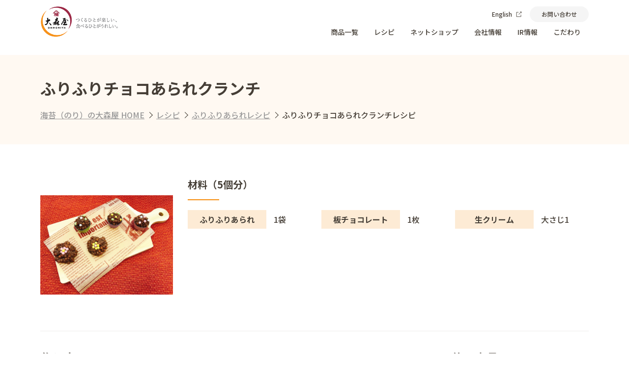

--- FILE ---
content_type: text/html; charset=UTF-8
request_url: https://ohmoriya-inc.co.jp/recipe/arare/506
body_size: 9572
content:
<!DOCTYPE html>
<html lang="ja">
<head>
	  
		<!-- All in One SEO 4.9.2 - aioseo.com -->
	<meta name="robots" content="max-image-preview:large" />
	<link rel="canonical" href="https://ohmoriya-inc.co.jp/recipe/arare/506" />
	<meta name="generator" content="All in One SEO (AIOSEO) 4.9.2" />
		<meta property="og:locale" content="ja_JP" />
		<meta property="og:site_name" content="海苔の大森屋 〜のり製品専門から食品総合メーカーを目指して〜 - 海苔の大森屋 〜のり製品専門から食品総合メーカーを目指して〜" />
		<meta property="og:type" content="article" />
		<meta property="og:title" content="ふりふりチョコあられクランチ - 海苔の大森屋 〜のり製品専門から食品総合メーカーを目指して〜" />
		<meta property="og:url" content="https://ohmoriya-inc.co.jp/recipe/arare/506" />
		<meta property="article:published_time" content="2023-08-30T22:31:52+00:00" />
		<meta property="article:modified_time" content="2023-08-30T22:31:52+00:00" />
		<meta name="twitter:card" content="summary_large_image" />
		<meta name="twitter:title" content="ふりふりチョコあられクランチ - 海苔の大森屋 〜のり製品専門から食品総合メーカーを目指して〜" />
		<script type="application/ld+json" class="aioseo-schema">
			{"@context":"https:\/\/schema.org","@graph":[{"@type":"BreadcrumbList","@id":"https:\/\/ohmoriya-inc.co.jp\/recipe\/arare\/506#breadcrumblist","itemListElement":[{"@type":"ListItem","@id":"https:\/\/ohmoriya-inc.co.jp#listItem","position":1,"name":"\u5bb6","item":"https:\/\/ohmoriya-inc.co.jp","nextItem":{"@type":"ListItem","@id":"https:\/\/ohmoriya-inc.co.jp\/recipe\/arare#listItem","name":"\u3075\u308a\u3075\u308a\u3042\u3089\u308c"}},{"@type":"ListItem","@id":"https:\/\/ohmoriya-inc.co.jp\/recipe\/arare#listItem","position":2,"name":"\u3075\u308a\u3075\u308a\u3042\u3089\u308c","item":"https:\/\/ohmoriya-inc.co.jp\/recipe\/arare","nextItem":{"@type":"ListItem","@id":"https:\/\/ohmoriya-inc.co.jp\/recipe\/arare\/506#listItem","name":"\u3075\u308a\u3075\u308a\u30c1\u30e7\u30b3\u3042\u3089\u308c\u30af\u30e9\u30f3\u30c1"},"previousItem":{"@type":"ListItem","@id":"https:\/\/ohmoriya-inc.co.jp#listItem","name":"\u5bb6"}},{"@type":"ListItem","@id":"https:\/\/ohmoriya-inc.co.jp\/recipe\/arare\/506#listItem","position":3,"name":"\u3075\u308a\u3075\u308a\u30c1\u30e7\u30b3\u3042\u3089\u308c\u30af\u30e9\u30f3\u30c1","previousItem":{"@type":"ListItem","@id":"https:\/\/ohmoriya-inc.co.jp\/recipe\/arare#listItem","name":"\u3075\u308a\u3075\u308a\u3042\u3089\u308c"}}]},{"@type":"Organization","@id":"https:\/\/ohmoriya-inc.co.jp\/#organization","name":"\u6d77\u82d4\u306e\u5927\u68ee\u5c4b \u301c\u306e\u308a\u88fd\u54c1\u5c02\u9580\u304b\u3089\u98df\u54c1\u7dcf\u5408\u30e1\u30fc\u30ab\u30fc\u3092\u76ee\u6307\u3057\u3066\u301c","description":"\u6d77\u82d4\u306e\u5927\u68ee\u5c4b \u301c\u306e\u308a\u88fd\u54c1\u5c02\u9580\u304b\u3089\u98df\u54c1\u7dcf\u5408\u30e1\u30fc\u30ab\u30fc\u3092\u76ee\u6307\u3057\u3066\u301c","url":"https:\/\/ohmoriya-inc.co.jp\/","telephone":"+81664641198"},{"@type":"WebPage","@id":"https:\/\/ohmoriya-inc.co.jp\/recipe\/arare\/506#webpage","url":"https:\/\/ohmoriya-inc.co.jp\/recipe\/arare\/506","name":"\u3075\u308a\u3075\u308a\u30c1\u30e7\u30b3\u3042\u3089\u308c\u30af\u30e9\u30f3\u30c1 - \u6d77\u82d4\u306e\u5927\u68ee\u5c4b \u301c\u306e\u308a\u88fd\u54c1\u5c02\u9580\u304b\u3089\u98df\u54c1\u7dcf\u5408\u30e1\u30fc\u30ab\u30fc\u3092\u76ee\u6307\u3057\u3066\u301c","inLanguage":"ja","isPartOf":{"@id":"https:\/\/ohmoriya-inc.co.jp\/#website"},"breadcrumb":{"@id":"https:\/\/ohmoriya-inc.co.jp\/recipe\/arare\/506#breadcrumblist"},"datePublished":"2023-08-31T07:31:52+09:00","dateModified":"2023-08-31T07:31:52+09:00"},{"@type":"WebSite","@id":"https:\/\/ohmoriya-inc.co.jp\/#website","url":"https:\/\/ohmoriya-inc.co.jp\/","name":"\u6d77\u82d4\u306e\u5927\u68ee\u5c4b \u301c\u306e\u308a\u88fd\u54c1\u5c02\u9580\u304b\u3089\u98df\u54c1\u7dcf\u5408\u30e1\u30fc\u30ab\u30fc\u3092\u76ee\u6307\u3057\u3066\u301c","description":"\u6d77\u82d4\u306e\u5927\u68ee\u5c4b \u301c\u306e\u308a\u88fd\u54c1\u5c02\u9580\u304b\u3089\u98df\u54c1\u7dcf\u5408\u30e1\u30fc\u30ab\u30fc\u3092\u76ee\u6307\u3057\u3066\u301c","inLanguage":"ja","publisher":{"@id":"https:\/\/ohmoriya-inc.co.jp\/#organization"}}]}
		</script>
		<!-- All in One SEO -->

<link rel="alternate" title="oEmbed (JSON)" type="application/json+oembed" href="https://ohmoriya-inc.co.jp/wp-json/oembed/1.0/embed?url=https%3A%2F%2Fohmoriya-inc.co.jp%2Frecipe%2Farare%2F506" />
<link rel="alternate" title="oEmbed (XML)" type="text/xml+oembed" href="https://ohmoriya-inc.co.jp/wp-json/oembed/1.0/embed?url=https%3A%2F%2Fohmoriya-inc.co.jp%2Frecipe%2Farare%2F506&#038;format=xml" />
		<!-- This site uses the Google Analytics by MonsterInsights plugin v9.11.1 - Using Analytics tracking - https://www.monsterinsights.com/ -->
		<!-- Note: MonsterInsights is not currently configured on this site. The site owner needs to authenticate with Google Analytics in the MonsterInsights settings panel. -->
					<!-- No tracking code set -->
				<!-- / Google Analytics by MonsterInsights -->
		<style id='wp-img-auto-sizes-contain-inline-css' type='text/css'>
img:is([sizes=auto i],[sizes^="auto," i]){contain-intrinsic-size:3000px 1500px}
/*# sourceURL=wp-img-auto-sizes-contain-inline-css */
</style>
<style id='wp-emoji-styles-inline-css' type='text/css'>

	img.wp-smiley, img.emoji {
		display: inline !important;
		border: none !important;
		box-shadow: none !important;
		height: 1em !important;
		width: 1em !important;
		margin: 0 0.07em !important;
		vertical-align: -0.1em !important;
		background: none !important;
		padding: 0 !important;
	}
/*# sourceURL=wp-emoji-styles-inline-css */
</style>
<style id='wp-block-library-inline-css' type='text/css'>
:root{--wp-block-synced-color:#7a00df;--wp-block-synced-color--rgb:122,0,223;--wp-bound-block-color:var(--wp-block-synced-color);--wp-editor-canvas-background:#ddd;--wp-admin-theme-color:#007cba;--wp-admin-theme-color--rgb:0,124,186;--wp-admin-theme-color-darker-10:#006ba1;--wp-admin-theme-color-darker-10--rgb:0,107,160.5;--wp-admin-theme-color-darker-20:#005a87;--wp-admin-theme-color-darker-20--rgb:0,90,135;--wp-admin-border-width-focus:2px}@media (min-resolution:192dpi){:root{--wp-admin-border-width-focus:1.5px}}.wp-element-button{cursor:pointer}:root .has-very-light-gray-background-color{background-color:#eee}:root .has-very-dark-gray-background-color{background-color:#313131}:root .has-very-light-gray-color{color:#eee}:root .has-very-dark-gray-color{color:#313131}:root .has-vivid-green-cyan-to-vivid-cyan-blue-gradient-background{background:linear-gradient(135deg,#00d084,#0693e3)}:root .has-purple-crush-gradient-background{background:linear-gradient(135deg,#34e2e4,#4721fb 50%,#ab1dfe)}:root .has-hazy-dawn-gradient-background{background:linear-gradient(135deg,#faaca8,#dad0ec)}:root .has-subdued-olive-gradient-background{background:linear-gradient(135deg,#fafae1,#67a671)}:root .has-atomic-cream-gradient-background{background:linear-gradient(135deg,#fdd79a,#004a59)}:root .has-nightshade-gradient-background{background:linear-gradient(135deg,#330968,#31cdcf)}:root .has-midnight-gradient-background{background:linear-gradient(135deg,#020381,#2874fc)}:root{--wp--preset--font-size--normal:16px;--wp--preset--font-size--huge:42px}.has-regular-font-size{font-size:1em}.has-larger-font-size{font-size:2.625em}.has-normal-font-size{font-size:var(--wp--preset--font-size--normal)}.has-huge-font-size{font-size:var(--wp--preset--font-size--huge)}.has-text-align-center{text-align:center}.has-text-align-left{text-align:left}.has-text-align-right{text-align:right}.has-fit-text{white-space:nowrap!important}#end-resizable-editor-section{display:none}.aligncenter{clear:both}.items-justified-left{justify-content:flex-start}.items-justified-center{justify-content:center}.items-justified-right{justify-content:flex-end}.items-justified-space-between{justify-content:space-between}.screen-reader-text{border:0;clip-path:inset(50%);height:1px;margin:-1px;overflow:hidden;padding:0;position:absolute;width:1px;word-wrap:normal!important}.screen-reader-text:focus{background-color:#ddd;clip-path:none;color:#444;display:block;font-size:1em;height:auto;left:5px;line-height:normal;padding:15px 23px 14px;text-decoration:none;top:5px;width:auto;z-index:100000}html :where(.has-border-color){border-style:solid}html :where([style*=border-top-color]){border-top-style:solid}html :where([style*=border-right-color]){border-right-style:solid}html :where([style*=border-bottom-color]){border-bottom-style:solid}html :where([style*=border-left-color]){border-left-style:solid}html :where([style*=border-width]){border-style:solid}html :where([style*=border-top-width]){border-top-style:solid}html :where([style*=border-right-width]){border-right-style:solid}html :where([style*=border-bottom-width]){border-bottom-style:solid}html :where([style*=border-left-width]){border-left-style:solid}html :where(img[class*=wp-image-]){height:auto;max-width:100%}:where(figure){margin:0 0 1em}html :where(.is-position-sticky){--wp-admin--admin-bar--position-offset:var(--wp-admin--admin-bar--height,0px)}@media screen and (max-width:600px){html :where(.is-position-sticky){--wp-admin--admin-bar--position-offset:0px}}

/*# sourceURL=wp-block-library-inline-css */
</style>
<style id='classic-theme-styles-inline-css' type='text/css'>
/*! This file is auto-generated */
.wp-block-button__link{color:#fff;background-color:#32373c;border-radius:9999px;box-shadow:none;text-decoration:none;padding:calc(.667em + 2px) calc(1.333em + 2px);font-size:1.125em}.wp-block-file__button{background:#32373c;color:#fff;text-decoration:none}
/*# sourceURL=/wp-includes/css/classic-themes.min.css */
</style>
<link rel='stylesheet' id='contact-form-7-css' href='https://ohmoriya-inc.co.jp/wp-content/plugins/contact-form-7/includes/css/styles.css?ver=6.1.4' type='text/css' media='all' />
<link rel="https://api.w.org/" href="https://ohmoriya-inc.co.jp/wp-json/" /><link rel="alternate" title="JSON" type="application/json" href="https://ohmoriya-inc.co.jp/wp-json/wp/v2/recipe/506" /><link rel="EditURI" type="application/rsd+xml" title="RSD" href="https://ohmoriya-inc.co.jp/xmlrpc.php?rsd" />
<meta name="generator" content="WordPress 6.9" />
<link rel='shortlink' href='https://ohmoriya-inc.co.jp/?p=506' />
<link rel="icon" href="https://ohmoriya-inc.co.jp/wp-content/uploads/2024/06/cropped-logo512-32x32.png" sizes="32x32" />
<link rel="icon" href="https://ohmoriya-inc.co.jp/wp-content/uploads/2024/06/cropped-logo512-192x192.png" sizes="192x192" />
<link rel="apple-touch-icon" href="https://ohmoriya-inc.co.jp/wp-content/uploads/2024/06/cropped-logo512-180x180.png" />
<meta name="msapplication-TileImage" content="https://ohmoriya-inc.co.jp/wp-content/uploads/2024/06/cropped-logo512-270x270.png" />
	
    <meta charset="utf-8">
    <meta http-equiv="X-UA-Compatible" content="IE=edge">
    <meta name="viewport" content="width=device-width">
    <meta name="format-detection" content="telephone=no">
    <link href="https://fonts.googleapis.com/css?family=Roboto" rel="stylesheet">
    <title>大森屋</title>
    <!--<link rel="icon" href="img/favicon.ico">-->
    <link href="https://cdn.jsdelivr.net/npm/bootstrap@5.0.2/dist/css/bootstrap.min.css" rel="stylesheet" integrity="sha384-EVSTQN3/azprG1Anm3QDgpJLIm9Nao0Yz1ztcQTwFspd3yD65VohhpuuCOmLASjC" crossorigin="anonymous">
    <link rel="preconnect" href="https://fonts.googleapis.com">
    <link rel="preconnect" href="https://fonts.gstatic.com" crossorigin>
    <link rel="icon" href="https://ohmoriya-inc.co.jp/wp-content/themes/oomoriya/assets/img/favicon.ico">
    <link href="https://fonts.googleapis.com/css2?family=Noto+Sans+JP:wght@500;700;800&display=swap" rel="stylesheet">
    <link rel="stylesheet" type="text/css" href="https://cdn.jsdelivr.net/npm/slick-carousel@1.8.1/slick/slick.css" />
    <link rel="stylesheet" href="https://cdn.jsdelivr.net/npm/swiper@9/swiper-bundle.min.css" />
	　<!-- Google tag (gtag.js) -->
<script async src="https://www.googletagmanager.com/gtag/js?id=G-50KB067JYB"></script>
<script>
  window.dataLayer = window.dataLayer || [];
  function gtag(){dataLayer.push(arguments);}
  gtag('js', new Date());
  gtag('config', 'G-50KB067JYB');
</script>
    <script src="https://kit.fontawesome.com/cb5fd64df7.js" crossorigin="anonymous"></script>
    <script>
    (function(d) {
        var config = {
            kitId: 'neu4plh',
            scriptTimeout: 3000,
            async: true
        },
        h=d.documentElement,t=setTimeout(function(){h.className=h.className.replace(/\bwf-loading\b/g,"")+" wf-inactive";},config.scriptTimeout),tk=d.createElement("script"),f=false,s=d.getElementsByTagName("script")[0],a;h.className+=" wf-loading";tk.src='https://use.typekit.net/'+config.kitId+'.js';tk.async=true;tk.onload=tk.onreadystatechange=function(){a=this.readyState;if(f||a&&a!="complete"&&a!="loaded")return;f=true;clearTimeout(t);try{Typekit.load(config)}catch(e){}};s.parentNode.insertBefore(tk,s)
    })(document);
    </script>
    <link rel="stylesheet" type="text/css" href="https://ohmoriya-inc.co.jp/wp-content/themes/oomoriya/assets/css/style.css">
</head>
<body data-rsssl=1>
    <header class="bg-white">
        <div class="header container d-flex align-items-center">
                        <a href="https://ohmoriya-inc.co.jp/" class="header_logo"><img src="https://ohmoriya-inc.co.jp/wp-content/uploads/2024/01/logo.png"></a>
                        <div class="d-none d-lg-block ms-auto">
                <div class="header_menu d-flex align-items-center justify-content-end">
                    <a href="https://ohmoriya-en.com/" target="_blank" rel="noopener noreferrer" class="header_menu-language text-decoration-none d-flex align-items-center">English<img src="https://ohmoriya-inc.co.jp/wp-content/themes/oomoriya/assets/img/language.png" class="ms-2"></a>
                    <a href="https://ohmoriya-inc.co.jp/inquiry" class="header_menu-contact ms-3 text-decoration-none">お問い合わせ</a>
                </div>
                <div class="header_nav d-flex align-items-center justify-content-end">
                    <nav class="header_nav-link d-flex align-items-center">
                        <ul class="list-group list-group-horizontal list-unstyled">
                            <li class="px-3"><a href="https://ohmoriya-inc.co.jp/product" class="header_nav-link-product text-decoration-none">商品一覧</a></li>
                            <li class="px-3"><a href="https://ohmoriya-inc.co.jp/recipe" class="header_nav-link-recipe text-decoration-none">レシピ</a></li>
                            <li class="px-3"><a href="https://ohmoriyashop.com/" target="_blank" rel="noopener noreferrer" class="header_nav-link-netshop text-decoration-none">ネットショップ</a></li>
                            <li class="px-3"><a href="https://ohmoriya-inc.co.jp/company" class="header_nav-link-company text-decoration-none">会社情報</a></li>
                            <li class="px-3"><a href="https://ohmoriya-inc.co.jp/ir" class="header_nav-link-ir text-decoration-none">IR情報</a></li>
                            <li class="px-3"><a href="#" class="header_nav-link-kodawari text-decoration-none">こだわり</a></li>
                        </ul>
                    </nav>
                    <!--
                    <form class="header_nav-search ms-2 d-flex align-items-center">
                        <img src="https://ohmoriya-inc.co.jp/wp-content/themes/oomoriya/assets/img/search.png" class="header_nav-search-img" onclick="buttonClick()">
                        <input type="text" id="header_nav-search-input" class="header_nav-search-input" name="keyword" placeholder="商品名・キーワード">
                    </form>
                    -->
                </div>
            </div>
            <div class="d-flex align-items-center justify-content-end d-lg-none ms-auto">
                <!--
                <form class="header_search-sp ms-2 d-flex align-items-center">
                    <img src="https://ohmoriya-inc.co.jp/wp-content/themes/oomoriya/assets/img/search_sp.png" class="header_search-sp-img" onclick="spbuttonClick()">
                    <input type="text" id="header_search-sp-input" class="header_search-sp-input" name="keyword" placeholder="商品名・キーワード">
                </form>
                -->
                <div class="header_spmenu">
                    <span></span>
                    <span></span>
                    <span></span>
                </div>
            </div>
        </div>
    </header>
    <div class="productMenu_wrap">
        <div class="productMenu d-flex align-items-start justify-content-center">
            <div class="productMenu_first">
                <a href="https://ohmoriya-inc.co.jp/product" class="productMenu_first-link d-block text-decoration-none">全商品</a>
                <a href="https://ohmoriya-inc.co.jp/product/new" class="productMenu_first-link d-block text-decoration-none">新商品</a>
            </div>
            <div class="productMenu_second d-flex justify-content-center">
									
						<a href="https://ohmoriya-inc.co.jp/product/ajitsukenori" class="productMenu_second-link text-center text-decoration-none">
                    <img src="https://ohmoriya-inc.co.jp/wp-content/themes/oomoriya/assets/img/search_01.png">
                    <div class="d-flex align-items-center justify-content-center">味付のり</div>
						</a>
									
						<a href="https://ohmoriya-inc.co.jp/product/yakinori" class="productMenu_second-link text-center text-decoration-none">
                    <img src="https://ohmoriya-inc.co.jp/wp-content/themes/oomoriya/assets/img/search_02.png">
                    <div class="d-flex align-items-center justify-content-center">焼のり</div>
						</a>
									
						<a href="https://ohmoriya-inc.co.jp/product/furikake" class="productMenu_second-link text-center text-decoration-none">
                    <img src="https://ohmoriya-inc.co.jp/wp-content/themes/oomoriya/assets/img/search_03.png">
                    <div class="d-flex align-items-center justify-content-center">ふりかけ・お茶漬・スープ</div>
						</a>
					            </div>
            <div class="productMenu_third d-flex justify-content-center">
                <a href="https://ohmoriya-inc.co.jp/product/gift" class="productMenu_third-link text-center text-decoration-none">
                    <img src="https://ohmoriya-inc.co.jp/wp-content/themes/oomoriya/assets/img/productMenu_04.png">
                    <div class="d-flex align-items-center justify-content-center">ギフト</div>
                </a>
            </div>
        </div>
    </div>

    <div class="recipeMenu_wrap">
        <div class="container">
            <div class="recipeMenu d-flex flex-wrap">
									<a href="https://ohmoriya-inc.co.jp/recipe/%e5%91%b3%e4%bb%98%e6%b5%b7%e8%8b%94%e3%81%9f%e3%81%a3%e3%81%b7%e3%82%8a%e3%82%b7%e3%83%aa%e3%83%bc%e3%82%ba" class="recipeMenu_link d-block text-decoration-none">味付海苔たっぷりシリーズ</a>
									<a href="https://ohmoriya-inc.co.jp/recipe/tea-dispenser-dashi-soup" class="recipeMenu_link d-block text-decoration-none">給茶機用だしスープ</a>
									<a href="https://ohmoriya-inc.co.jp/recipe/gomatama" class="recipeMenu_link d-block text-decoration-none">ごまたまふりかけ</a>
									<a href="https://ohmoriya-inc.co.jp/recipe/ouchideyakioni" class="recipeMenu_link d-block text-decoration-none">おうちで焼きおに</a>
									<a href="https://ohmoriya-inc.co.jp/recipe/%e3%81%a0%e3%81%97%e3%82%b9%e3%83%bc%e3%83%97" class="recipeMenu_link d-block text-decoration-none">だしスープ</a>
									<a href="https://ohmoriya-inc.co.jp/recipe/%e3%83%90%e3%83%aa%e3%83%83%e3%82%b6%e3%82%af%e3%83%83%e6%b5%b7%e8%8b%94%e3%82%8f%e3%81%8b%e3%82%81" class="recipeMenu_link d-block text-decoration-none">バリッザクッ海苔わかめ</a>
									<a href="https://ohmoriya-inc.co.jp/recipe/main" class="recipeMenu_link d-block text-decoration-none">主菜</a>
									<a href="https://ohmoriya-inc.co.jp/recipe/side" class="recipeMenu_link d-block text-decoration-none">副菜</a>
									<a href="https://ohmoriya-inc.co.jp/recipe/mukojo" class="recipeMenu_link d-block text-decoration-none">武庫川女子大学コラボ</a>
									<a href="https://ohmoriya-inc.co.jp/recipe/dessert" class="recipeMenu_link d-block text-decoration-none">デザート</a>
									<a href="https://ohmoriya-inc.co.jp/recipe/snacks" class="recipeMenu_link d-block text-decoration-none">お酒のおつまみ</a>
									<a href="https://ohmoriya-inc.co.jp/recipe/ryokuou" class="recipeMenu_link d-block text-decoration-none">おいしく元気シリーズ</a>
									<a href="https://ohmoriya-inc.co.jp/recipe/karikariume" class="recipeMenu_link d-block text-decoration-none">カリカリ梅アレンジ</a>
									<a href="https://ohmoriya-inc.co.jp/recipe/chorimama" class="recipeMenu_link d-block text-decoration-none">ちょりママ</a>
									<a href="https://ohmoriya-inc.co.jp/recipe/baribari" class="recipeMenu_link d-block text-decoration-none">バリバリ職人</a>
									<a href="https://ohmoriya-inc.co.jp/recipe/arare" class="recipeMenu_link d-block text-decoration-none">ふりふりあられ</a>
									<a href="https://ohmoriya-inc.co.jp/recipe/otokoume" class="recipeMenu_link d-block text-decoration-none">男梅ふりかけ</a>
									<a href="https://ohmoriya-inc.co.jp/recipe/paripari" class="recipeMenu_link d-block text-decoration-none">パリパリわかめ兄弟</a>
									<a href="https://ohmoriya-inc.co.jp/recipe/onigirisand-recipe" class="recipeMenu_link d-block text-decoration-none">おにぎりサンド</a>
				            </div>
        </div>
    </div>
    <div class="companyMenu_wrap">
        <div class="container">
            <div class="companyMenu d-flex">
                <a href="https://ohmoriya-inc.co.jp/company/about" class="companyMenu_link text-center text-decoration-none">
                    <img src="https://ohmoriya-inc.co.jp/wp-content/themes/oomoriya/assets/img/companyMenu_01.png">
                    <div class="d-flex align-items-center justify-content-center">大森屋について</div>
                </a>
                <a href="https://ohmoriya-inc.co.jp/company/profile" class="companyMenu_link text-center text-decoration-none">
                    <img src="https://ohmoriya-inc.co.jp/wp-content/themes/oomoriya/assets/img/companyMenu_02.png">
                    <div class="d-flex align-items-center justify-content-center">会社概要</div>
                </a>
                <a href="https://ohmoriya-inc.co.jp/company/network" class="companyMenu_link text-center text-decoration-none">
                    <img src="https://ohmoriya-inc.co.jp/wp-content/themes/oomoriya/assets/img/companyMenu_03.png">
                    <div class="d-flex align-items-center justify-content-center">事業所一覧</div>
                </a>
                <a href="https://ohmoriya-inc.co.jp/company/history" class="companyMenu_link text-center text-decoration-none">
                    <img src="https://ohmoriya-inc.co.jp/wp-content/themes/oomoriya/assets/img/companyMenu_04.png">
                    <div class="d-flex align-items-center justify-content-center">沿革</div>
                </a>
                <a href="https://ohmoriya-inc.co.jp/company/recruit" class="companyMenu_link text-center text-decoration-none">
                    <img src="https://ohmoriya-inc.co.jp/wp-content/themes/oomoriya/assets/img/companyMenu_05.png">
                    <div class="d-flex align-items-center justify-content-center">採用情報</div>
                </a>
            </div>
        </div>
    </div>
    <div class="irMenu_wrap">
        <div class="container">
            <div class="irMenu d-flex flex-wrap">
                <a href="https://ohmoriya-inc.co.jp/ir/news" class="irMenu_link d-block text-decoration-none">ニュースリリース</a>
                <a href="https://ohmoriya-inc.co.jp/ir/calendar" class="irMenu_link d-block text-decoration-none">IRカレンダー</a>
                <a href="https://ohmoriya-inc.co.jp/ir/stocks" class="irMenu_link d-block text-decoration-none">株式情報</a>
                <a href="https://ohmoriya-inc.co.jp/ir/message" class="irMenu_link d-block text-decoration-none">決算短信</a>
                <a href="https://ohmoriya-inc.co.jp/ir/securities" class="irMenu_link d-block text-decoration-none">有価証券報告書</a>
                <a href="https://ohmoriya-inc.co.jp/ir/business" class="irMenu_link d-block text-decoration-none">事業報告書</a>
                <a href="https://ohmoriya-inc.co.jp/ir/highlight" class="irMenu_link d-block text-decoration-none">財務ハイライト</a>
                <a href="https://ohmoriya-inc.co.jp/ir/faq" class="irMenu_link d-block text-decoration-none">FAQ</a>
                <a href="http://www.ohmoriya.com/inquiry/" class="irMenu_link d-block text-decoration-none">お問い合わせ</a>
                <a href="https://ohmoriya-inc.co.jp/ir/settlement" class="irMenu_link d-block text-decoration-none">決算公告</a>
                <a href="https://ohmoriya-inc.co.jp/ir/electron" class="irMenu_link d-block text-decoration-none">電子公告</a>
                <a href="https://ohmoriya-inc.co.jp/ir/treatment" class="irMenu_link d-block text-decoration-none">株主優待</a>
                <a href="https://ohmoriya-inc.co.jp/ir/convocation" class="irMenu_link d-block text-decoration-none">株主総会招集通知</a>
                <a href="https://ohmoriya-inc.co.jp/ir/after" class="irMenu_link d-block text-decoration-none">決議ご通知</a>
            </div>
        </div>
    </div>
    <div class="kodawariMenu_wrap">
        <div class="container">
            <div class="kodawariMenu d-flex flex-wrap">
                <a href="https://ohmoriya-inc.co.jp/kodawari" class="kodawariMenu_link d-block text-decoration-none">おいしさと健康へのこだわり</a>
                <a href="https://ohmoriya-inc.co.jp/kodawari/quality" class="kodawariMenu_link d-block text-decoration-none">大森屋の品質へのこだわり</a>
                <a href="https://ohmoriya-inc.co.jp/sdgs" class="kodawariMenu_link d-block text-decoration-none" style="margin-right: 15px;">SDGs 取組みについて</a>
                <a href="https://ohmoriya-inc.co.jp/partnership" class="kodawariMenu_link d-block text-decoration-none"  style="margin-right: 15px;">パートナーシップ構築宣言</a>
                <a href="https://ohmoriya-inc.co.jp/harassment_policy" class="kodawariMenu_link d-block text-decoration-none">カスタマーハラスメント基本方針</a>
            </div>
        </div>
    </div>
    <div class="spMenu">
        <nav>
            <ul class="list-unstyled">
                <li>
                    <a href="#" class="spMenu_product">商品一覧</a>
                    <ul class="spMenu_sub spMenu_product-sub list-unstyled">
                        <li><a href="https://ohmoriya-inc.co.jp/product">全商品</a></li>
                        <li><a href="https://ohmoriya-inc.co.jp/product/new">新商品</a></li>
												
								<li><a href="https://ohmoriya-inc.co.jp/product/ajitsukenori">味付のり</a>
									
								<li><a href="https://ohmoriya-inc.co.jp/product/yakinori">焼のり</a>
									
								<li><a href="https://ohmoriya-inc.co.jp/product/furikake">ふりかけ・お茶漬・スープ</a>
					                        <li><a href="https://ohmoriya-inc.co.jp/product/gift">ギフト</a></li>
                    </ul>
                </li>

                <li>
                    <a href="#" class="spMenu_recipe">レシピ</a>
                    <ul class="spMenu_sub-narrow spMenu_recipe-sub list-unstyled">
															<li><a href="https://ohmoriya-inc.co.jp/recipe/%e5%91%b3%e4%bb%98%e6%b5%b7%e8%8b%94%e3%81%9f%e3%81%a3%e3%81%b7%e3%82%8a%e3%82%b7%e3%83%aa%e3%83%bc%e3%82%ba">味付海苔たっぷりシリーズ</a></li>
															<li><a href="https://ohmoriya-inc.co.jp/recipe/tea-dispenser-dashi-soup">給茶機用だしスープ</a></li>
															<li><a href="https://ohmoriya-inc.co.jp/recipe/gomatama">ごまたまふりかけ</a></li>
															<li><a href="https://ohmoriya-inc.co.jp/recipe/ouchideyakioni">おうちで焼きおに</a></li>
															<li><a href="https://ohmoriya-inc.co.jp/recipe/%e3%81%a0%e3%81%97%e3%82%b9%e3%83%bc%e3%83%97">だしスープ</a></li>
															<li><a href="https://ohmoriya-inc.co.jp/recipe/%e3%83%90%e3%83%aa%e3%83%83%e3%82%b6%e3%82%af%e3%83%83%e6%b5%b7%e8%8b%94%e3%82%8f%e3%81%8b%e3%82%81">バリッザクッ海苔わかめ</a></li>
															<li><a href="https://ohmoriya-inc.co.jp/recipe/main">主菜</a></li>
															<li><a href="https://ohmoriya-inc.co.jp/recipe/side">副菜</a></li>
															<li><a href="https://ohmoriya-inc.co.jp/recipe/mukojo">武庫川女子大学コラボ</a></li>
															<li><a href="https://ohmoriya-inc.co.jp/recipe/dessert">デザート</a></li>
															<li><a href="https://ohmoriya-inc.co.jp/recipe/snacks">お酒のおつまみ</a></li>
															<li><a href="https://ohmoriya-inc.co.jp/recipe/ryokuou">おいしく元気シリーズ</a></li>
															<li><a href="https://ohmoriya-inc.co.jp/recipe/karikariume">カリカリ梅アレンジ</a></li>
															<li><a href="https://ohmoriya-inc.co.jp/recipe/chorimama">ちょりママ</a></li>
															<li><a href="https://ohmoriya-inc.co.jp/recipe/baribari">バリバリ職人</a></li>
															<li><a href="https://ohmoriya-inc.co.jp/recipe/arare">ふりふりあられ</a></li>
															<li><a href="https://ohmoriya-inc.co.jp/recipe/otokoume">男梅ふりかけ</a></li>
															<li><a href="https://ohmoriya-inc.co.jp/recipe/paripari">パリパリわかめ兄弟</a></li>
															<li><a href="https://ohmoriya-inc.co.jp/recipe/onigirisand-recipe">おにぎりサンド</a></li>
							                    </ul>
                </li>
                <li><a href="https://ohmoriyashop.com/" class="spMenu_netshop">ネットショップ</a></li>
                <li>
                    <a href="#" class="spMenu_company">会社情報</a>
                    <ul class="spMenu_sub spMenu_company-sub list-unstyled">
                        <li><a href="https://ohmoriya-inc.co.jp/company/about">大森屋について</a></li>
                        <li><a href="https://ohmoriya-inc.co.jp/company/profile">会社概要</a></li>
                        <li><a href="https://ohmoriya-inc.co.jp/company/network">事業所一覧</a></li>
                        <li><a href="https://ohmoriya-inc.co.jp/company/history">沿革</a></li>
                        <li><a href="https://ohmoriya-inc.co.jp/company/recruit">採用情報</a></li>
                    </ul>
                </li>
                <li>
                    <a href="#" class="spMenu_ir">IR情報</a>
                    <ul class="spMenu_sub-narrow spMenu_ir-sub list-unstyled">
                        <li><a href="https://ohmoriya-inc.co.jp/ir/news">ニュースリリース</a></li>
                        <li><a href="https://ohmoriya-inc.co.jp/ir/calendar">IRカレンダー</a></li>
                        <li><a href="https://ohmoriya-inc.co.jp/ir/stocks">株式情報</a></li>
                        <li><a href="https://ohmoriya-inc.co.jp/ir/message">決算短信</a></li>
                        <li><a href="https://ohmoriya-inc.co.jp/ir/securities">有価証券報告書</a></li>
                        <li><a href="https://ohmoriya-inc.co.jp/ir/business">事業報告書</a></li>
                        <li><a href="https://ohmoriya-inc.co.jp/ir/highlight">財務ハイライト</a></li>
                        <li><a href="https://ohmoriya-inc.co.jp/ir/faq">FAQ</a></li>
                        <li><a href="http://www.ohmoriya.com/inquiry/">お問い合わせ</a></li>
                        <li><a href="https://ohmoriya-inc.co.jp/ir/settlement">決算公告</a></li>
                        <li><a href="https://ohmoriya-inc.co.jp/ir/electron">電子公告</a></li>
                        <li><a href="https://ohmoriya-inc.co.jp/ir/treatment">株主優待</a></li>
                        <li><a href="https://ohmoriya-inc.co.jp/ir/convocation">株主総会招集通知</a></li>
                        <li><a href="https://ohmoriya-inc.co.jp/ir/after">決議ご通知</a></li>
                    </ul>
                </li>
                <li>
                    <a href="#" class="spMenu_kodawari">こだわり</a>
                    <ul class="spMenu_sub spMenu_kodawari-sub list-unstyled">
                        <li><a href="https://ohmoriya-inc.co.jp/kodawari">おいしさと健康へのこだわり</a></li>
                        <li><a href="https://ohmoriya-inc.co.jp/kodawari/quality">大森屋の品質へのこだわり</a></li>
                        <li><a href="https://ohmoriya-inc.co.jp/sdgs">SDGs 取組みについて</a></li>
                        <li><a href="https://ohmoriya-inc.co.jp/partnership">パートナーシップ構築宣言</a></li>
                        <li><a href="https://ohmoriya-inc.co.jp/harassment_policy">カスタマーハラスメント基本方針</a></li>
                    </ul>
                </li>
            </ul>
        </nav>
        <div class="spMenu_contact"><a href="https://ohmoriya-inc.co.jp/inquiry" class="d-block text-decoration-none text-center">お問い合わせ</a></div>
        <div class="spMenu_language">English</div>
    </div>
        <main>
        <div class="sub_header">
            <div class="container py-4 py-lg-5">
                <h2 class="sub_header-title mb-3 mb-lg-4 fw-bold">ふりふりチョコあられクランチ</h2>
                <div class="sub_header-breadcrumb">
                    <ul class="ms-0 ps-0 list-unstyled">
                        <li><a href="https://ohmoriya-inc.co.jp/">海苔（のり）の大森屋 HOME</a></li>
								 <li><a href="https://ohmoriya-inc.co.jp/recipe">レシピ</a></li>
                        <li><a href="https://ohmoriya-inc.co.jp/recipe/arare">ふりふりあられレシピ</a></li>
                        <li>ふりふりチョコあられクランチレシピ</li>
                    </ul>
                </div>
            </div>
        </div>
        <section>
            <div class="recipeSection">
                <div class="container">
                    <div class="recipeSection_detail-first d-flex flex-wrap">
                        <div class="recipeSection_detail-first-img"><img src="https://ohmoriya-inc.co.jp/wp-content/uploads/2023/08/ipadimg0001-640x640-1.png"></div>
                        <div class="recipeSection_detail-first-content">
                            <h2 class="recipeSection_detail-first-title fw-bold">材料（5個分）</h2>
                            <dl class="recipeSection_detail-first-gredient d-flex align-items-stretch flex-wrap">
                                <dt class="mb-3 d-flex align-items-center justify-content-center text-center">ふりふりあられ</dt>
                                <dd class="mb-3 d-flex align-items-center">1袋</dd>
                                                                <dt class="mb-3 d-flex align-items-center justify-content-center text-center">板チョコレート</dt>
                                <dd class="mb-3 d-flex align-items-center">1枚</dd>
                                                                                                <dt class="mb-3 d-flex align-items-center justify-content-center text-center">生クリーム</dt>
                                <dd class="mb-3 d-flex align-items-center">大さじ1</dd>
                                                                                                                                                                                                                                                                                                                                                            </dl>
                        </div>
                    </div>

                    <div class="recipeSection_detail-second d-flex align-items-lg-stretch flex-wrap flex-lg-nowrap">
                        <div class="recipeSection_detail-second-howto">
                            <div class="recipeSection_detail-second-step-wrap mb-5">
                                <h2 class="recipeSection_detail-second-title mb-4 fw-bold">作り方!</h2>
                                <div class="recipeSection_detail-second-step d-flex align-items-center">
                                    <span class="d-flex align-items-center justify-content-center">1</span>
                                    <p class="mb-0">板チョコレートを細かく刻み、ボウルに入れて湯煎にかけて溶かす。</p>
                                </div>
                                                                <div class="recipeSection_detail-second-step d-flex align-items-center">
                                    <span class="d-flex align-items-center justify-content-center">2</span>
                                    <p class="mb-0">溶かしたチョコレートに生クリームを入れてなじませる。そこにふりふりあられを入れて混ぜ合わせる。</p>
                                </div>
                                                                                                <div class="recipeSection_detail-second-step d-flex align-items-center">
                                    <span class="d-flex align-items-center justify-content-center">3</span>
                                    <p class="mb-0">スプーンなどで形を整えて、クッキングシートの上にのせて冷やし固める。（冷やす時間は時間外です。）</p>
                                </div>
                                                                                                                                                            </div>
                            <div class="recipeSection_detail-second-comment-wrap">
                                <h2 class="recipeSection_detail-second-title mb-4 fw-bold">コメント・ポイント</h2>
                                <p class="recipeSection_detail-second-comment-text">・チョコレートを湯煎で溶かす時は、50℃～55℃程度の温度で溶かすと滑らかになります。
・生クリームの変わりにマシュマロを入れても美味しく出来ます。
・アルミカップなどに入れると形が整えやすく、可愛く仕上がります。</p>
                                                            </div>
                        </div>
                        <div class="recipeSection_detail-second-product">
                            <h2 class="recipeSection_detail-second-title mb-4 fw-bold">使用商品</h2>
                            <div class="recipeSection_detail-second-product-item-wrap d-flex flex-wrap flex-lg-column">
                                                                <div class="recipeSection_detail-second-product-item">
                                    <a href="https://ohmoriya-inc.co.jp/product/furikake/492" class="recipeSection_detail-second-product-item-link">
                                        <div class="recipeSection_detail-second-product-item-img mb-3">
                                            <img src="https://ohmoriya-inc.co.jp/wp-content/uploads/2023/08/ふりふりあられ新ロゴ.jpeg" class="mx-auto">
                                                                                    </div>
                                        <h2 class="recipeSection_detail-second-product-item-name mb-3">ふりふりあられ</h2>
                                    </a>
                                                                        <div class="recipeSection_detail-second-product-item-shoplink"><a href="https://ohmoriyashop.com/SHOP/52971.html" class="d-block text-center text-white text-decoration-none">ネットショップ</a></div>
                                                                    </div>
                                                            </div>
                        </div>
                    </div>

                    <div class="recipeSection_detail-links">
                        <h2 class="recipeSection_detail-second-title mb-4 fw-bold">その他のレシピを探す</h2>
                        <div class="recipeSection_detail-links-block d-flex align-items-stretch flex-wrap">
																			<a href="https://ohmoriya-inc.co.jp/recipe/%e5%91%b3%e4%bb%98%e6%b5%b7%e8%8b%94%e3%81%9f%e3%81%a3%e3%81%b7%e3%82%8a%e3%82%b7%e3%83%aa%e3%83%bc%e3%82%ba" class="recipeSection_detail-links-block-item d-flex align-items-center justify-content-center fw-bold text-center text-decoration-none">味付海苔たっぷりシリーズ</a>
																			<a href="https://ohmoriya-inc.co.jp/recipe/tea-dispenser-dashi-soup" class="recipeSection_detail-links-block-item d-flex align-items-center justify-content-center fw-bold text-center text-decoration-none">給茶機用だしスープ</a>
																			<a href="https://ohmoriya-inc.co.jp/recipe/gomatama" class="recipeSection_detail-links-block-item d-flex align-items-center justify-content-center fw-bold text-center text-decoration-none">ごまたまふりかけ</a>
																			<a href="https://ohmoriya-inc.co.jp/recipe/ouchideyakioni" class="recipeSection_detail-links-block-item d-flex align-items-center justify-content-center fw-bold text-center text-decoration-none">おうちで焼きおに</a>
																			<a href="https://ohmoriya-inc.co.jp/recipe/%e3%81%a0%e3%81%97%e3%82%b9%e3%83%bc%e3%83%97" class="recipeSection_detail-links-block-item d-flex align-items-center justify-content-center fw-bold text-center text-decoration-none">だしスープ</a>
																			<a href="https://ohmoriya-inc.co.jp/recipe/%e3%83%90%e3%83%aa%e3%83%83%e3%82%b6%e3%82%af%e3%83%83%e6%b5%b7%e8%8b%94%e3%82%8f%e3%81%8b%e3%82%81" class="recipeSection_detail-links-block-item d-flex align-items-center justify-content-center fw-bold text-center text-decoration-none">バリッザクッ海苔わかめ</a>
																			<a href="https://ohmoriya-inc.co.jp/recipe/main" class="recipeSection_detail-links-block-item d-flex align-items-center justify-content-center fw-bold text-center text-decoration-none">主菜</a>
																			<a href="https://ohmoriya-inc.co.jp/recipe/side" class="recipeSection_detail-links-block-item d-flex align-items-center justify-content-center fw-bold text-center text-decoration-none">副菜</a>
																			<a href="https://ohmoriya-inc.co.jp/recipe/mukojo" class="recipeSection_detail-links-block-item d-flex align-items-center justify-content-center fw-bold text-center text-decoration-none">武庫川女子大学コラボ</a>
																			<a href="https://ohmoriya-inc.co.jp/recipe/dessert" class="recipeSection_detail-links-block-item d-flex align-items-center justify-content-center fw-bold text-center text-decoration-none">デザート</a>
																			<a href="https://ohmoriya-inc.co.jp/recipe/snacks" class="recipeSection_detail-links-block-item d-flex align-items-center justify-content-center fw-bold text-center text-decoration-none">お酒のおつまみ</a>
																			<a href="https://ohmoriya-inc.co.jp/recipe/ryokuou" class="recipeSection_detail-links-block-item d-flex align-items-center justify-content-center fw-bold text-center text-decoration-none">おいしく元気シリーズ</a>
																			<a href="https://ohmoriya-inc.co.jp/recipe/karikariume" class="recipeSection_detail-links-block-item d-flex align-items-center justify-content-center fw-bold text-center text-decoration-none">カリカリ梅アレンジ</a>
																			<a href="https://ohmoriya-inc.co.jp/recipe/chorimama" class="recipeSection_detail-links-block-item d-flex align-items-center justify-content-center fw-bold text-center text-decoration-none">ちょりママ</a>
																			<a href="https://ohmoriya-inc.co.jp/recipe/baribari" class="recipeSection_detail-links-block-item d-flex align-items-center justify-content-center fw-bold text-center text-decoration-none">バリバリ職人</a>
																			<a href="https://ohmoriya-inc.co.jp/recipe/arare" class="recipeSection_detail-links-block-item d-flex align-items-center justify-content-center fw-bold text-center text-decoration-none">ふりふりあられ</a>
																			<a href="https://ohmoriya-inc.co.jp/recipe/otokoume" class="recipeSection_detail-links-block-item d-flex align-items-center justify-content-center fw-bold text-center text-decoration-none">男梅ふりかけ</a>
																			<a href="https://ohmoriya-inc.co.jp/recipe/paripari" class="recipeSection_detail-links-block-item d-flex align-items-center justify-content-center fw-bold text-center text-decoration-none">パリパリわかめ兄弟</a>
																			<a href="https://ohmoriya-inc.co.jp/recipe/onigirisand-recipe" class="recipeSection_detail-links-block-item d-flex align-items-center justify-content-center fw-bold text-center text-decoration-none">おにぎりサンド</a>
									                        </div>
                    </div>
                </div>
            </div>
        </section>
    </main>
        <footer class="py-4">
        <div class="container">
            <div class="footer-sns">
                <ul class="ms-0 mb-4 d-flex justify-content-start justify-content-lg-center flex-wrap flex-lg-nowrap list-unstyled">
                    <li class="pe-4 px-lg-4 mb-4 mb-lg-0"><img src="https://ohmoriya-inc.co.jp/wp-content/uploads/2025/08/sns-title.png" alt="SNS title" style="height:50px;"></li>
                    <li class="pe-4 px-lg-4 mb-4 mb-lg-0"><a href="https://x.com/norino_ohmoriya" target="_blank" class="text-decoration-none"><img src="https://ohmoriya-inc.co.jp/wp-content/uploads/2025/08/sns-x.png" alt="SNS X" style="height:50px;"></a></li>
                    <li class="pe-4 px-lg-4 mb-4 mb-lg-0"><a href="https://www.instagram.com/ohmoriya_official/" target="_blank" class="text-decoration-none"><img src="https://ohmoriya-inc.co.jp/wp-content/uploads/2025/08/sns-i.png" alt="SNS Instagram" style="height:50px;"></a></li>
                    <li class="pe-4 px-lg-4 mb-4 mb-lg-0"><a href="https://lin.ee/kCUjNFh" target="_blank" class="text-decoration-none"><img src="https://ohmoriya-inc.co.jp/wp-content/uploads/2025/08/sns-l.png" alt="SNS LINE" style="height:50px;"></a></li>
                </ul>
            </div>
            <nav class="footer_nav">
                <ul class="ms-0 mb-4 d-flex justify-content-start justify-content-lg-center flex-wrap flex-lg-nowrap list-unstyled">
                    <li class="pe-4 px-lg-4 mb-4 mb-lg-0"><a href="https://ohmoriya-inc.co.jp/company" class="text-decoration-none">会社情報</a></li>
                    <li class="pe-4 px-lg-4 mb-4 mb-lg-0"><a href="https://ohmoriya-inc.co.jp/ir" class="text-decoration-none">IR情報</a></li>
                    <li class="px-lg-4 mb-4 mb-lg-0"><a href="https://ohmoriya-inc.co.jp/privacy" class="text-decoration-none">プライバシーポリシー</a></li>
                    <li class="pe-4 px-lg-4"><a href="https://ohmoriya-inc.co.jp/riyou" class="text-decoration-none">ご利用規約</a></li>
                    <!-- <li class="px-lg-4"><a href="https://ohmoriya-inc.co.jp/socialmedia" class="text-decoration-none">ソーシャルメディアガイドライン</a></li> -->
                </ul>
            </nav>
            <p class="footer_copyright mb-0 text-md-center">Copyright © OHMORIYA Co.,LTD. All rights reserved.</p>
        </div>
    </footer>
    <script src="https://code.jquery.com/jquery-3.4.1.min.js" integrity="sha256-CSXorXvZcTkaix6Yvo6HppcZGetbYMGWSFlBw8HfCJo="  crossorigin="anonymous"></script>
    <script src="https://cdn.jsdelivr.net/npm/bootstrap@5.0.2/dist/js/bootstrap.bundle.min.js" integrity="sha384-MrcW6ZMFYlzcLA8Nl+NtUVF0sA7MsXsP1UyJoMp4YLEuNSfAP+JcXn/tWtIaxVXM" crossorigin="anonymous"></script>
    <script type="text/javascript" src="https://cdn.jsdelivr.net/npm/slick-carousel@1.8.1/slick/slick.min.js"></script>
    <script src="https://cdn.jsdelivr.net/npm/swiper@9/swiper-bundle.min.js"></script>
    <script src="https://ohmoriya-inc.co.jp/wp-content/themes/oomoriya/assets/js/app.js" type="text/javascript"></script>
</body>
</html>


--- FILE ---
content_type: text/css
request_url: https://ohmoriya-inc.co.jp/wp-content/themes/oomoriya/assets/css/style.css
body_size: 12293
content:
@charset "utf-8";

/* reset CSS */
*,*::before,*::after{box-sizing:border-box}*{margin:0}html,body{height:100%}body{line-height:1.5;-webkit-font-smoothing:antialiased}img,picture,video,canvas,svg{display:block;max-width:100%}input,button,textarea,select{font:inherit}p,h1,h2,h3,h4,h5,h6{overflow-wrap:break-word}#root,#__next{isolation:isolate}
dl,ol,ul{margin-bottom:0;}

/**
  複数ページに共通する要素
**/

/* ヘッダー（各ページ共通） */

body{
  font-family: 'Noto Sans JP', sans-serif;
  color: #453E36;
}
a{color: #453E36;}
a:hover{
  color: inherit;
}

header{
  position: fixed;
  z-index: 10;
  top: 0;
  left: 0;
  width: 100vw;
  height: 88px;
  background: #FFF;
}
.header{
  height: 88px;
}
.header h1, .header .header_logo{
  height: 64px;
  margin-bottom: 0;
}
.header .header_logo img{
  width: auto;
  height: 100%;
}

.header .header_menu{
  margin-bottom: 10px;
  font-size: 12px;
}
.header .header_menu .header_menu-language img{
  width: auto;
  height: 12px;
}
.header .header_menu .header_menu-contact{
  line-height: 12px;
  padding: 10px 24px;
  background-color: #F5F5F5;
  border-radius: 16px;
}

.header .header_nav .header_nav-link ul li{
  font-size: 14px;
}
.header .header_nav .header_nav-link ul li a{
  padding-bottom: 5px;
}
.header .header_nav .header_nav-link ul li a:hover{
  border-bottom: 3px solid #F68C0D;
}
.header .header_nav .header_nav-search-img{
  width: auto;
  height: 20px;
}
.header .header_nav .header_nav-search-img:hover{
  cursor: pointer;
}
.header .header_nav .header_nav-search-input{
  display: none;
  width: 150px;
  height: 21px;
  margin-left: 6px;
  font-size: 14px;
  box-sizing: border-box;
  border: none;
  border-bottom: 1px solid #F68C0D;
}

@media screen and (max-width: 991px){
  header{
    height: 64px;
  }
  .header{
    height: 64px;
    padding: 0 20px;
  }
  .header h1, .header .header_logo{
    height: 48px;
  }
  .header_search-sp{
    height: 24px;
  }
  .header_search-sp-img{
    width: auto;
    height: 24px;
  }
  .header_search-sp-input{
    display: none;
    width: 140px;
    height: 24px;
    margin-left: 6px;
    font-size: 12px;
    box-sizing: border-box;
    border: none;
    border-bottom: 1px solid #F68C0D;
  }
  .header_spmenu{
    position: relative;
    width: 36px;
    height: 36px;
    margin-left: 16px;
  }
  .header_spmenu span{
    position: absolute;
    display: inline-block;
    transition: all .4s;
    left: 6px;
    width: 24px;
    height: 1px;
    border-radius: 2px;
    background: #000;
  }
  .header_spmenu span:nth-of-type(1){
    top: 9px;
  }
  .header_spmenu span:nth-of-type(2){
    top: 18px;
  }
  .header_spmenu span:nth-of-type(3){
    top: 27px;
  }

  .header_spmenu.active{
    background-color: #F5F5F5;
  }
  .header_spmenu.active span:nth-of-type(1){
    top: 12px;
    left: 2px;
    width: 90%;
    transform: translateY(6px) rotate(-45deg);
  }
  .header_spmenu.active span:nth-of-type(2){
    opacity: 0;
  }
  .header_spmenu.active span:nth-of-type(3){
    top: 12px;
    left: 2px;
    width: 90%;
    transform: translateY(6px) rotate(45deg);
  }
}

/* PC版ヘッダーメニュー */
.productMenu_wrap{
  display: none;
  position: fixed;
  z-index: 11;
  top: 85px;
  left: 0;
  width: 100vw;
  height: 225px;
  padding: 25px 0;
  background: #FFF;
  border-top: 1px solid #EFEFEF;
}
.productMenu_first{
  width: 240px;
}
.productMenu_first a{
  position: relative;
  width: 100%;
  padding: 16px;
  font-size: 14px;
  background-color: #F5F5F5;
  border-radius: 4px;
}
.productMenu_first a:not(:last-child){
  margin-bottom: 15px;
}
.productMenu_first a::before{
  position: absolute;
  content: "";
  top: 22px;
  right: 16px;
  width: 9px;
  height: 9px;
  border-right: 1px solid #453E36;
  border-bottom: 1px solid #453E36;
  transform: rotate(-45deg);
}

.productMenu_second{
  width: 400px;
  height: 175px;
  margin-left: 25px;
  background-color: #F5F5F5;
}
.productMenu_second-link{
  width: 115px;
  height: 175px;
  padding: 15px 0;
}
.productMenu_second-link:hover{
  opacity: 0.8;
}
.productMenu_second-link img{
  width: 96px;
  height: 96px;
  margin: 0 auto 5px;
}
.productMenu_second-link div{
  height: 44px;
  font-size: 14px;
  line-height: 22px;
}

.productMenu_third{
  width: 160px;
  height: 175px;
  margin-left: 25px;
  background-color: #F5F5F5;
}
.productMenu_third-link{
  width: 115px;
  height: 175px;
  padding: 15px 0;
}
.productMenu_third-link:hover{
  opacity: 0.8;
}
.productMenu_third-link img{
  width: 96px;
  height: 96px;
  margin: 0 auto 5px;
}
.productMenu_third-link div{
  height: 44px;
  font-size: 14px;
  line-height: 22px;
}

.recipeMenu_wrap{
  display: none;
  position: fixed;
  z-index: 11;
  top: 85px;
  left: 0;
  width: 100vw;
  padding: 25px 0;
  background: #FFF;
  border-top: 1px solid #EFEFEF;
}
.recipeMenu{
  width: 100%;
  margin-bottom: -15px;
}
.recipeMenu a{
  position: relative;
  width: calc(20% - 12px);
  margin-bottom: 15px;
  padding: 16px;
  font-size: 14px;
  line-height: 1;
  background-color: #F5F5F5;
  border-radius: 4px;
}
.recipeMenu a:nth-child(5n+1),
.recipeMenu a:nth-child(5n+2),
.recipeMenu a:nth-child(5n+3),
.recipeMenu a:nth-child(5n+4)
{
  margin-right: 15px;
}
.recipeMenu a::before{
  position: absolute;
  content: "";
  top: 19px;
  right: 16px;
  width: 9px;
  height: 9px;
  border-right: 1px solid #453E36;
  border-bottom: 1px solid #453E36;
  transform: rotate(-45deg);
}

@media screen and (max-width: 1199px){
  .recipeMenu a{
    padding: 18px 16px;
    font-size: 10px;
  }
}

.companyMenu_wrap{
  display: none;
  position: fixed;
  z-index: 11;
  top: 85px;
  left: 0;
  width: 100vw;
  padding: 25px 0;
  background: #FFF;
  border-top: 1px solid #EFEFEF;
}
.companyMenu{
  width: 100%;
}
.companyMenu_link{
  width: calc(20% - 12px);
  padding: 15px;
  background-color: #F5F5F5;
}
.companyMenu_link:not(:last-child){
  margin-right: 15px;
}
.companyMenu_link:hover{
  opacity: 0.8;
}
.companyMenu_link img{
  width: 100%;
  height: auto;
  margin: 0 auto 10px;
}
.companyMenu_link div{
  height: 14px;
  font-size: 14px;
  line-height: 1;
}

.irMenu_wrap{
  display: none;
  position: fixed;
  z-index: 11;
  top: 85px;
  left: 0;
  width: 100vw;
  padding: 25px 0;
  background: #FFF;
  border-top: 1px solid #EFEFEF;
}
.irMenu{
  width: 100%;
  margin-bottom: -15px;
}
.irMenu a{
  position: relative;
  width: calc(20% - 12px);
  margin-bottom: 15px;
  padding: 16px;
  font-size: 14px;
  line-height: 1;
  background-color: #F5F5F5;
  border-radius: 4px;
}
.irMenu a:nth-child(5n+1),
.irMenu a:nth-child(5n+2),
.irMenu a:nth-child(5n+3),
.irMenu a:nth-child(5n+4)
{
  margin-right: 15px;
}
.irMenu a::before{
  position: absolute;
  content: "";
  top: 19px;
  right: 16px;
  width: 9px;
  height: 9px;
  border-right: 1px solid #453E36;
  border-bottom: 1px solid #453E36;
  transform: rotate(-45deg);
}

@media screen and (max-width: 1199px){
  .irMenu a{
    padding: 18px 16px;
    font-size: 10px;
  }
}

.kodawariMenu_wrap{
  display: none;
  position: fixed;
  z-index: 11;
  top: 85px;
  left: 0;
  width: 100vw;
  padding: 25px 0;
  background: #FFF;
  border-top: 1px solid #EFEFEF;
}
.kodawariMenu{
  width: 100%;
  margin-bottom: -15px;
}
.kodawariMenu a{
  position: relative;
  width: calc(20% - 12px);
  margin-bottom: 15px;
  padding: 16px;
  font-size: 14px;
  line-height: 1;
  background-color: #F5F5F5;
  border-radius: 4px;
}
.kodawariMenu a:nth-child(5n+1),
.kodawariMenu a:nth-child(5n+2)
{
  margin-right: 15px;
}
.kodawariMenu a::before{
  position: absolute;
  content: "";
  top: 19px;
  right: 16px;
  width: 9px;
  height: 9px;
  border-right: 1px solid #453E36;
  border-bottom: 1px solid #453E36;
  transform: rotate(-45deg);
}

@media screen and (max-width: 1199px){
  .kodawariMenu a{
    padding: 18px 16px;
    font-size: 10px;
  }
}

.spMenu{
  display: none;
}

@media screen and (max-width: 991px){
  .spMenu{
    display: block;
    position: fixed;
    z-index: 9!important;
    width: 100vw;
    top: calc(64px - 100vh);
    left: 0;
    transition: all 0.8s 0s ease;
    z-index: 99;
    background-color: #FFF;
    overflow-y: scroll;
  }
  .spMenu.active{
    top: 64px;
  }
  .spMenu nav ul{
    padding-left: 0;
    list-style: none;
  }
  .spMenu nav ul li a{
    position: relative;
    display: block;
    padding: 15px 20px;
    font-size: 14px;
    line-height: 1;
    color: #393939;
    text-decoration: none;
    border-bottom: 1px solid #EFEFEF;
  }
  .spMenu nav ul li a.active{
    color: #F68C0D;
  }
  .spMenu nav ul li a::before{
    position: absolute;
    content: "";
    top: 15px;
    right: 20px;
    width: 1px;
    height: 14px;
    background: #453E36;
  }
  .spMenu nav ul li a.active::before{
    position: relative;
  }
  .spMenu nav ul li a::after{
    position: absolute;
    content: "";
    top: 15px;
    right: 20px;
    width: 1px;
    height: 14px;
    background: #453E36;
    transform: rotate(-90deg);
  }
  .spMenu nav ul li a.spMenu_netshop::before{
    position: relative;
  }
  .spMenu nav ul li a.spMenu_netshop::after{
    top: 17px;
    right: 18px;
    width: 10px;
    height: 10px;
    background: none;
    border-right: 1px solid #453E36;
    border-bottom: 1px solid #453E36;
    transform: rotate(-45deg);
  }

  .spMenu_sub{
    display: none;
  }
  .spMenu_sub.active{
    display: block;
  }
  .spMenu_sub li a{
    background-color: #F8F8F8;
  }
  .spMenu_sub li a::before, .spMenu_sub li a::after{
    position: relative!important;
  }

  .spMenu_sub-narrow{
    display: flex;
    flex-wrap: wrap;
  }
  .spMenu_sub-narrow li{
    width: 50vw;
  }
  .spMenu_sub-narrow li:nth-child(2n){
    box-sizing: border-box;
    border-left: 1px solid #EFEFEF;
  }
  .spMenu_sub-narrow li a{
    font-size: 12px!important;
    background-color: #F8F8F8;
  }
  .spMenu_sub-narrow li a::before, .spMenu_sub-narrow li a::after{
    position: relative!important;
  }

  .spMenu_contact{
    padding: 20px;
    border-bottom: 1px solid #EFEFEF;
  }
  .spMenu_contact a{
    padding: 14px 0;
    font-size: 14px;
    line-height: 1;
    background-color: #F5F5F5;
    border-radius: 21px;
  }
  .spMenu_language{
    position: relative;
    display: block;
    padding: 20px;
    font-size: 14px;
    line-height: 1;
  }
  .spMenu_language::before{
    position: absolute;
    top: 19px;
    right: 12px;
    content: "";
    width: 16px;
    height: 16px;
    background-image: url("../img/language.png");
    background-repeat: no-repeat;
    background-size: contain;
    background-position: center;
  }
}

main{
  margin-top: 88px;
}

@media screen and (max-width: 991px){
  main{
    margin-top: 64px;
  }
}

.topSlide{
  width: 100vw;
  height: 25vw;
  max-height: 400px;
}
.topSlide ul li{
  width: 100%;
  height: 100%;
  object-fit: cover;
  overflow: hidden;
  margin: 0 5px;
}
.topSlide ul li img{
  width: 100%;
  margin: auto;
  max-height: 400px;
  max-width: 960px;
}

@media screen and (max-width: 767px){
  .topSlide{
    height: 40vw;
  }
  .topSlide ul li{
    height: 40vw;
  }
}

/* おすすめ情報 */
.recommendSection{
  padding: 70px 0;
  background-image: url("../img/bg_osusume_pc_01.png"), url("../img/bg_osusume_pc_02.png");
  background-repeat: no-repeat;
  background-size: 45% auto;
  background-position: top left, right bottom;
}
.recommendSection_title{
  position: relative;
  margin-bottom: 70px;
  font-size: 28px;
  font-weight: 700;
  text-align: center;
}
.recommendSection_title::before{
  position: absolute;
  bottom: -20px;
  left: 0;
  right: 0;
  margin: auto;
  content: "";
  width: 64px;
  height: 2px;
  background: #F68C0D;
}
.recommendSection img{
  width: 100%;
  height: auto;
  margin-bottom: 15px;
}
.recommendSection p{
  margin-bottom: 30px;
  font-size: 18px;
  line-height: 32px;
  font-weight: 700;
}
.recommendSection .swiper-pagination-bullet{
  width: 8px;
  height: 8px;
  margin: 0 5px;
}
.recommendSection .swiper-pagination-bullet.swiper-pagination-bullet-active{
  background: #F68C0D;
}

@media screen and (min-width: 992px){
  .recommendSection .swiper .swiper-wrapper{
    display: flex;
    flex-wrap: wrap;
    align-items: flex-start;
  }
  .recommendSection .swiper .swiper-wrapper .swiper-slide{
    width: calc(50% - 15px);
    height: auto;
  }
  .recommendSection .swiper .swiper-wrapper .swiper-slide:nth-child(2n){
    margin-left: 30px;
  }
}

@media screen and (max-width: 991px){
  .recommendSection{
    padding: 35px 0;
    background-image: none;
  }
  .recommendSection_title{
    margin-bottom: 30px;
    padding: 2px 15px;
    font-size: 20px;
    text-align: left;
  }
  .recommendSection_title::before{
    bottom: 0;
    left: 0;
    right: auto;
    margin: 0;
    width: 4px;
    height: 24px;
    border-radius: 4px;
  }
  .recommendSection p{
    margin-bottom: 20px;
    font-size: 14px;
    line-height: 24px;
  }
  .recommendSection .swiper .swiper-wrapper{
    margin-bottom: 15px;
  }
}

@media screen and (max-width: 575px){
  .recommendSection .swiper{
    padding: 0 20px;
  }
}


.pickupSection{
  padding: 70px 0;
  background-color: #FFF9F2;
}
.pickupSection_title{
  margin-bottom: 50px;
  font-size: 28px;
  font-weight: 700;
  text-align: center;
}
.pickupSection_title strong{
  position: relative;
  z-index: 1;
  margin: 0 10px;
  color: #9E2C49;
}
.pickupSection_title strong::before{
  position: absolute;
  z-index: -1;
  content: "";
  bottom: 2px;
  left: 0;
  width: 100%;
  height: 8px;
  background-color: #EFDCE1;
  border-radius: 6px;
}
.pickupSection_gallery_01{
  margin-bottom: 15px;
}
.pickupSection_gallery_01 a:not(:first-child){
  margin-left: 15px;
}
.pickupSection_gallery_01 a img{
  width: auto;
  height: 85px;
}
.pickupSection_gallery_02 a:not(:first-child){
  margin-left: 15px;
}
.pickupSection_gallery_02 a img{
  width: auto;
  height: 100px;
}

@media screen and (max-width: 991px){
  .pickupSection{
    padding: 35px 0;
    background-color: #FFF9F2;
  }
  .pickupSection_gallery_01 img{
    width: 100%;
    height: auto;
  }
  .pickupSection_gallery_01 img:not(:first-child){
    margin-left: 0;
    margin-top: 15px;
  }
  .pickupSection_gallery_02{
    flex-wrap: wrap;
  }
  .pickupSection_gallery_02 a{
    width: calc(50% - 7.5px);
    height: auto;
  }
  .pickupSection_gallery_02 a:last-child{
    margin-left: 0;
    margin-top: 15px;
  }
  .pickupSection_gallery_02 a img{
    width: 100%;
    height: auto;
  }
}

/* 新商品情報 */
.newitemSection{
  position: relative;
  padding: 70px 0;
}
.newitemSection_title{
  position: relative;
  margin-bottom: 70px;
  font-size: 28px;
  font-weight: 700;
  text-align: center;
}
.newitemSection_title::before{
  position: absolute;
  bottom: -20px;
  left: 0;
  right: 0;
  margin: auto;
  content: "";
  width: 64px;
  height: 2px;
  background: #F68C0D;
}
.newitemSection_box-wrap{
  position: relative;
  width: 100%;
  padding: 30px 0 70px;
  background-color: #FFF9F2;
}
.newitemSection_box{
  margin-bottom: 30px;
  background-color: #FFF9F2;
}
.newitemSection_box-item{
  width: calc(33.3333% - 40px);
  padding: 10px 0 20px;
  background-color: #FFF;
}
.newitemSection_box-item:not(:first-child){
  margin-left: 30px;
}
.newitemSection_box-item img{
  width: auto;
  height: 200px;
  margin: 0 auto 15px;
}
.newitemSection_box-item p{
  font-size: 16px;
  text-decoration: underline;
  text-align: center;
}
.newitemSection_box-link{
  position: absolute;
  bottom: 100px;
  left: 0;
  right: 0;
  width: 189px;
  padding: 12px 0;
  font-size: 16px;
  line-height: 1;
  text-align: center;
  background-color: #F68C0D;
  border-radius: 24px;
}

@media screen and (max-width: 991px){
  .newitemSection{
    padding: 35px 0;
  }
  .newitemSection_title{
    margin-bottom: 30px;
    padding: 2px 15px;
    font-size: 20px;
    text-align: left;
  }
  .newitemSection_title::before{
    bottom: 0;
    left: 0;
    right: auto;
    margin: 0;
    width: 4px;
    height: 24px;
    border-radius: 4px;
  }
  .newitemSection_box-item-name{
    font-size: 14px;
  }
  .newitemSection_box-link{
    bottom: 60px;
  }
}

@media screen and (min-width: 576px) and (max-width: 767px) {
  .newitemSection_box-wrap{
    width: 100vw;
    margin-left: calc(258px - 50vw);
    padding: 30px 0;
    overflow-x: scroll;
  }
  .newitemSection_box{
    width: 756px;
    margin-bottom: 0;
    padding-left: calc(50vw - 288px);
  }
  .newitemSection_box-link{
    top: 27px;
    bottom: auto;
    left: auto;
    right: calc(50vw - 288px);
    margin-left: 0;
    margin-right: 0;
  }
}

@media screen and (max-width: 575px) {
  .newitemSection_box-wrap{
    width: 100vw;
    margin-left: -12px;
    padding: 30px 0;
    overflow-x: scroll;
  }
  .newitemSection_box{
    width: 756px;
    margin-bottom: 0;
  }
  .newitemSection_box-item{
    width: calc(33.3333% - 20px);
  }
  .newitemSection_box-item:not(:first-child){
    margin-left: 18px;
  }
  .newitemSection_box-link{
    top: 27px;
    bottom: auto;
    left: auto;
    right: 12px;
    width: 150px;
    margin-left: 0;
    margin-right: 0;
  }
}

/* 商品カテゴリから探す */
.searchSection{
  position: relative;
  padding-bottom: 50px;
}
.searchSection.searchSection_yellow{
  padding-top: 50px;
  background-color: #FFF9F2;
}
.searchSection_title{
  margin-bottom: 30px;
  font-size: 28px;
  font-weight: 700;
  text-align: center;
}
.searchSection_head{
  margin-bottom: 50px;
}
.searchSection_head-title{
  font-size: 28px;
  font-weight: 700;
}
.searchSection_head-form{
  width: 320px;
  height: 48px;
  padding: 0 16px;
  background-color: #F8F8FA;
  border-radius: 48px;
}
.searchSection_head-form label{
  width: 24px;
  height: 24px;
  margin-right: 10px;
}
.searchSection_head-form label img{
  width: 24px;
  height: 24px;
}
.searchSection_head-form-text{
  width: 240px;
  height: 32px;
  padding: 0 12px;
  font-size: 16px;
  background-color: #F8F8FA;
}
.searchSection_box{
  background-color: #FCF8F9;
}
.searchSection_box-item{
  width: calc(25% - 37.5px);
  padding: 30px 0;
}
.searchSection_box-item:not(:first-child){
  margin-left: 30px;
}
.searchSection_box-item-img{
  width: 100%;
  padding-bottom: 20px;
}
.searchSection_box-item-img img{
  width: 100%;
  height: auto;
}
.searchSection_box-item-name{
  width: 100%;
  padding: 12px 0;
  font-size: 15px;
  line-height: 1;
  background-color: #9E2C49;
  border-radius: 4px;
}

.searchSection_widebox{
  background-color: #FCF8F9;
}
.searchSection_widebox-item{
  width: calc(33.3333% - 20px);
  padding: 10px;
  background-color: #FFF;
}
.searchSection_widebox-item:not(:first-child){
  margin-left: 30px;
}
.searchSection_widebox-item-img{
  width: 100%;
  padding-bottom: 10px;
  text-align: center;
}
.searchSection_widebox-item-img img{
  width: 240px;
  height: 240px;
}
.searchSection_widebox-item-name{
  width: 100%;
  padding: 12px 0;
  font-size: 16px;
  line-height: 1;
  background-color: #9E2C49;
  border-radius: 4px;
}

@media screen and (max-width: 991px){
  .searchSection.searchSection_yellow{
    margin-top: 70px;
    padding-bottom: 30px;
    background-color: #FFF9F2;
  }
  .searchSection_title{
    position: relative;
    margin-top: -110px;
    margin-bottom: 60px;
    padding: 2px 15px;
    font-size: 20px;
    text-align: left;
  }
  .searchSection_title::before{
    position: absolute;
    bottom: 0;
    left: 0;
    right: auto;
    margin: 0;
    width: 4px;
    height: 24px;
    content: "";
    background: #F68C0D;
    border-radius: 4px;
  }
  .searchSection_head{
    margin-bottom: 30px;
  }
  .searchSection_head-title{
    position: relative;
    padding: 2px 15px;
    font-size: 20px;
  }
  .searchSection_head-title::before{
    position: absolute;
    bottom: 0;
    left: 0;
    right: auto;
    margin: 0;
    width: 4px;
    height: 24px;
    content: "";
    background: #F68C0D;
    border-radius: 4px;
  }
  .searchSection_head-form{
    width: 100%;
    height: 44px;
    margin-top: 20px;
  }
  .searchSection_head-form label{
    width: 20px;
    height: 20px;
  }
  .searchSection_head-form label img{
    width: 20px;
    height: 20px;
  }
  .searchSection_head-form-text{
    width: calc(100% - 20px);
    height: 24px;
    font-size: 14px;
  }
  .searchSection_box{
    flex-wrap: wrap;
  }
  .searchSection_box-item{
    width: calc(50% - 27px);
  }
  .searchSection_box-item:not(:first-child){
    margin-left: 0;
  }
  .searchSection_box-item:nth-child(2n){
    margin-left: 18px;
  }
  .searchSection_box-item-name{
    padding: 10px 0;
    font-size: 12px;
  }
  .searchSection_widebox-item{
    width: calc(50% - 10px);
    margin-bottom: 30px;
  }
  .searchSection_widebox-item:not(:first-child){
    margin-left: 0;
  }
  .searchSection_widebox-item:nth-child(2n){
    margin-left: 20px;
  }
  .searchSection_widebox-item-name{
    padding: 10px 0;
    font-size: 12px;
  }
}

@media screen and (max-width: 575px){
  .searchSection_box{
    width: 100vw;
    margin-left: -12px;
  }
  .searchSection_widebox-item-img img{
    width: 150px;
    height: 150px;
  }
}

/* おにぎり劇場 */
.theaterSection{
  padding: 50px 0 30px;
  background-color: #FFF9F2;
}
.theaterSection_head{
  margin-bottom: 30px;
}
.theaterSection_head-title{
  position: relative;
  font-size: 28px;
  font-weight: 700;
}
.theaterSection_head-title::before{
  position: absolute;
  bottom: -32px;
  left: -70px;
  content: "";
  width: 2px;
  height: 100px;
  transform: rotate(-75deg);
  background: #F68C0D;
}
.theaterSection_head-title::after{
  position: absolute;
  bottom: -32px;
  right: -70px;
  content: "";
  width: 2px;
  height: 100px;
  transform: rotate(75deg);
  background: #F68C0D;
}
.theaterSection_box a{
  width: 280px;
  height: 140px;
  margin-bottom: 30px;
}
.theaterSection_box a img{
  width: 100%;
  height: 100%;
}
.theaterSection_box a:nth-child(2),
.theaterSection_box a:nth-child(3),
.theaterSection_box a:nth-child(5){
  margin-left: 30px;
}

@media screen and (min-width: 1200px){
  .theaterSection_box a{
    width: 340px;
    height: 170px;
  }
}

@media screen and (min-width: 1400px){
  .theaterSection_box a{
    width: 400px;
    height: 200px;
  }
}

@media screen and (max-width: 991px){
  .theaterSection_head-title{
    font-size: 20px;
  }
  .theaterSection_head-title::before{
    position: absolute;
    bottom: -24px;
    height: 72px;
  }
  .theaterSection_head-title::after{
    position: absolute;
    bottom: -24px;
    height: 72px;
  }
  .theaterSection_box a{
    width: calc(50% - 27px);
    height: calc(25% - 13.5px);
    margin-left: 0;
  }
  .theaterSection_box a:nth-child(2n+1){
    margin-left: 18px;
    margin-right: 18px;
  }
  .theaterSection_box a:nth-child(2n){
    margin-left: 0;
    margin-right: 18px;
  }
}

@media screen and (max-width: 575px){
  .theaterSection_head-title::before{
    position: absolute;
    bottom: -18px;
    left: -50px;
    height: 60px;
  }
  .theaterSection_head-title::after{
    position: absolute;
    bottom: -18px;
    right: -50px;
    height: 60px;
  }
}

/* 新着情報 */
.newsSection{
  padding: 70px 0;
  background-color: #FFF;
}
.newsSection_title{
  margin-bottom: 30px;
  padding-left: 15px;
  font-size: 28px;
  text-align: left;
  border-left: 4px solid #F68C0D;
}
.newsSection_list{
  font-size: 18px;
}
.newsSection_list dt{
  width: 120px;
  color: #958777;
}
.newsSection_list dd{
  width: calc(100% - 120px);
}
.newsSection_list dd a{
  text-decoration: none;
}
.newsSection_list dd a:hover{
  text-decoration: underline;
}
.newsSection_link{
  margin-top: 20px;
  font-size: 16px;
}
.newsSection_banner img{
  width: 100%;
  height: auto;
  margin-bottom: 20px;
}

@media screen and (max-width: 767px){
  .newsSection{
    padding: 35px 0;
  }
  .newsSection_title{
    position: relative;
    padding: 2px 15px;
    font-size: 20px;
    text-align: left;
  }
  .newsSection_title::before{
    position: absolute;
    bottom: 0;
    left: 0;
    right: auto;
    margin: 0;
    width: 4px;
    height: 24px;
    border-radius: 4px;
  }
  .newsSection_list{
    font-size: 13px;
  }
  .newsSection_list dt{
    width: 90px;
  }
  .newsSection_list dd{
    width: calc(100% - 90px);
    line-height: 1;
    height: 13px;
    overflow: hidden;
  }
  .newsSection_banner{
    margin-top: 30px;
  }
  .newsSection_banner img{
    width: calc(50% - 10px);
  }
  .newsSection_banner img:nth-child(2){
    order: 3;
  }
  .newsSection_banner img:nth-child(3){
    order: 4;
    margin-left: 20px;
  }
  .newsSection_banner img:nth-child(4){
    order: 2;
    margin-left: 20px;
  }
  .newsSection_link{
    margin-top: 10px;
    font-size: 12px;
  }
}

/* フッター */
footer{
  background-color: #FCF8F9;
}
.footer_nav li a{
  font-size: 14px;
  color: #958777;
}
.footer_copyright{
  font-size: 12px;
}

@media screen and (max-width: 991px){
  .footer_nav{
    width: 320px;
  }
}


/**------------------
以下、下層ページ
-------------------*/

/* 下層ページのサブヘッダー */
.sub_header{
  background-color: #FFF9F2;
}
.sub_header-title{
  font-size: 32px;
}
.sub_header-explanation{
  width: calc(100% - 450px);
  margin-left: 40px;
  font-size: 16px;
  line-height: 24px;
  color: #766A5D;
}
.sub_header-breadcrumb ul li{
  display: inline-block;
  font-size: 16px;
}
.sub_header-breadcrumb ul li a{
  position: relative;
  padding-right: 20px;
  color: #999;
}
.sub_header-breadcrumb ul li a::after{
  position: absolute;
  content: "";
  top: 8px;
  right: 5px;
  width: 9px;
  height: 9px;
  border-right: 1px solid #453E36;
  border-bottom: 1px solid #453E36;
  transform: rotate(-45deg);
}

@media screen and (max-width: 991px){
  .sub_header-title{
    font-size: 24px;
  }
  .sub_header-explanation{
    width: 100%;
    margin-left: 0;
    font-size: 12px;
    color: #766A5D;
  }
  .sub_header-breadcrumb ul li{
    display: inline-block;
    font-size: 12px;
  }
  .sub_header-breadcrumb ul li a{
    padding-right: 16px;
  }
  .sub_header-breadcrumb ul li a::after{
    top: 7px;
    right: 4px;
    width: 6px;
    height: 6px;
  }
}

/* ギフト */
.giftSection{
  position: relative;
  padding: 70px 0;
}
.giftSection_title{
  position: relative;
  margin-bottom: 70px;
  font-size: 28px;
  font-weight: 700;
  text-align: center;
}
.giftSection_title::before{
  position: absolute;
  bottom: -20px;
  left: 0;
  right: 0;
  margin: auto;
  content: "";
  width: 64px;
  height: 2px;
  background: #8BC178;
}
.giftSection_box-wrap{
  width: 100%;
  margin-bottom: 30px;
  padding: 30px;
  background-color: #F7FBF5;
}
.giftSection_box{
  margin-bottom: 30px;
  padding: 15px 0;
  background-color: #FFF;
}
.giftSection_box img{
  width: auto;
  height: 200px;
}
.giftSection_box img:not(:first-child){
  margin-left: 40px;
}
.giftSection_link{
  width: 189px;
  padding: 12px 0;
  font-size: 16px;
  line-height: 1;
  text-align: center;
  background-color: #8BC178;
  border-radius: 24px;
}

@media screen and (max-width: 991px){
  .giftSection{
    padding: 35px 0;
  }
  .giftSection_title{
    position: relative;
    margin-bottom: 35px;
    padding: 2px 15px;
    font-size: 20px;
    text-align: left;
  }
  .giftSection_title::before{
    position: absolute;
    content: "";
    bottom: 0;
    left: 0;
    right: auto;
    margin: 0;
    width: 4px;
    height: 24px;
    background-color: #8BC178;
    border-radius: 4px;
  }
  .giftSection_box img{
    height: 160px;
  }
  .giftSection_box img:not(:first-child){
    margin-left: 30px;
  }
}

@media screen and (min-width: 576px) and (max-width: 767px) {
  .giftSection_box img{
    height: 120px;
  }
  .giftSection_box img:not(:first-child){
    margin-left: 20px;
  }
}

@media screen and (max-width: 575px) {
  .giftSection_box-wrap{
    margin-bottom: 20px;
    padding: 30px 15px;
  }
  .giftSection_box img{
    height: 80px;
  }
  .giftSection_box img:not(:first-child){
    margin-left: 20px;
  }
}

/* レシピ一覧 */
.recipeSection{
  padding: 70px 0;
}
.recipeSection_title{
  margin-bottom: 30px;
  padding-left: 15px;
  font-size: 28px;
  text-align: left;
  border-left: 4px solid #F68C0D;
}
.recipeSection_recommend:hover{
  opacity: 0.8;
}
.recipeSection_recommend-img{
  width: 50%;
  height: auto;
  border-top-left-radius: 8px;
  border-bottom-left-radius: 8px;
}
.recipeSection_recommend-img img{
  width: 100%;
  height: auto;
}
.recipeSection_recommend-content{
  position: relative;
  width: 50%;
  background-color: #FFF9F2;
  border-top-right-radius: 8px;
  border-bottom-right-radius: 8px;
}
.recipeSection_recommend-content-title{
  font-size: 20px;
}
.recipeSection_recommend-content-text{
  font-size: 16px;
}
.recipeSection_recommend-content-time{
  position: absolute;
  bottom: 1rem;
  right: 1rem;
}
.recipeSection_recommend-content-time dt{
  margin-right: 15px;
  font-size: 14px;
  font-weight: 500;
}
.recipeSection_recommend-content-time dd{
  padding: 4px 14px;
  font-size: 14px;
  background-color: #F68C0D;
  border-radius: 32px;
}

.recipeSection_other-block{
  width: calc(50% - 10px);
  margin-bottom: 40px;
}
.recipeSection_other-block:nth-child(2n){
  margin-left: 20px;
}
.recipeSection_other-block:hover{
  opacity: 0.8;
}
.recipeSection_other-block-img{
  width: 135px;
  height: 135px;
  margin-right: 15px;
  object-fit: cover;
  overflow: hidden;
  border-radius: 8px;
}
.recipeSection_other-block-img img{
  width: auto;
  height: 100%;
}
.recipeSection_other-block-content{
  width: calc(100% - 150px);
}
.recipeSection_other-block-content-title{
  font-size: 18px;
}
.recipeSection_other-block-content-text{
  font-size: 14px;
}
.recipeSection_other-block-content-time dt{
  margin-right: 15px;
  font-size: 14px;
  font-weight: 500;
}
.recipeSection_other-block-content-time dd{
  padding: 4px 14px;
  font-size: 14px;
  background-color: #F68C0D;
  border-radius: 32px;
}

@media screen and (max-width: 991px){
  .recipeSection{
    padding: 30px 0;
  }
  .recipeSection_recommend-img{
    width: 135px;
    height: 135px;
    object-fit: cover;
    overflow: hidden;
    border-top-right-radius: 8px;
    border-bottom-right-radius: 8px;
  }
  .recipeSection_recommend-img img{
    width: 100%;
    height: auto;
  }
  .recipeSection_recommend-content{
    width: calc(100% - 135px);
    background-color: #FFF;
  }
  .recipeSection_recommend-content-title{
    font-size: 18px;
  }
  .recipeSection_recommend-content-text{
    font-size: 14px;
  }
  .recipeSection_recommend-content-time{
    bottom: 0;
    right: 0;
  }
  .recipeSection_other-block{
    width: 100%;
    margin-bottom: 30px;
  }
  .recipeSection_other-block:nth-child(2n){
    margin-left: 0;
  }
}

@media screen and (max-width: 575px){
  .recipeSection_recommend-img{
    width: 105px;
    height: 105px;
  }
  .recipeSection_recommend-content{
    width: calc(100% - 105px);
  }
  .recipeSection_recommend-content-title{
    font-size: 14px;
  }
  .recipeSection_recommend-content-text{
    font-size: 10px;
  }
  .recipeSection_recommend-content-time dt{
    margin-right: 10px;
    font-size: 12px;
  }
  .recipeSection_recommend-content-time dd{
    padding: 3px 12px;
    font-size: 12px;
    border-radius: 24px;
  }
  .recipeSection_other-block-img{
    width: 105px;
    height: 105px;
  }
  .recipeSection_other-block-content{
    width: calc(100% - 120px);
  }
  .recipeSection_other-block-content-title{
    font-size: 14px;
  }
  .recipeSection_other-block-content-text{
    font-size: 10px;
  }
  .recipeSection_other-block-content-time dt{
    margin-right: 10px;
    font-size: 12px;
  }
  .recipeSection_other-block-content-time dd{
    padding: 3px 12px;
    font-size: 12px;
    border-radius: 24px;
  }
}

/* レシピ詳細 */
.recipeSection_detail-first{
  margin-bottom: 40px;
  padding-bottom: 40px;
  border-bottom: 1px solid #EFEDEB;
}
.recipeSection_detail-first-img{
  width: 270px;
  height: 270px;
  margin-right: 30px;
  object-fit: cover;
  overflow: hidden;
  border-radius: 8px;
}
.recipeSection_detail-first-img img{
  width: 100%;
  height: auto;
}
.recipeSection_detail-first-content{
  width: calc(100% - 300px);
}
.recipeSection_detail-first-title{
  position: relative;
  margin-bottom: 20px;
  padding-bottom: 20px;
  font-size: 20px;
}
.recipeSection_detail-first-title::before{
  position: absolute;
  bottom: 0;
  left: 0;
  content: "";
  width: 64px;
  height: 2px;
  background-color: #F68C0D;
}
.recipeSection_detail-first-gredient{
  font-size: 16px;
  line-height: 22px;
}
.recipeSection_detail-first-gredient dt{
  width: 160px;
  padding: 8px 15px;
  background-color: #FDEBD5;
}
.recipeSection_detail-first-gredient dd{
  width: calc(33.3333% - 160px);
  padding: 0 15px;
}
.recipeSection_detail-second{
  margin-bottom: 40px;
  padding-bottom: 40px;
  border-bottom: 1px solid #EFEDEB;
}
.recipeSection_detail-second-title{
  font-size: 24px;
}
.recipeSection_detail-second-step:not(:last-child){
  margin-bottom: 20px;
}
.recipeSection_detail-second-step span{
  width: 48px;
  height: 48px;
  margin-right: 20px;
  font-size: 22px;
  color: #F68C0D;
  background-color: #FDEBD5;
  border-radius: 50%;
}
.recipeSection_detail-second-step p{
  width: calc(100% - 68px);
  font-size: 20px;
  line-height: 32px;
}

.recipeSection_detail-second-howto{
  width: calc(100% - 320px);
  margin-right: 40px;
}
.recipeSection_detail-second-comment-text{
  font-size: 16px;
  line-height: 27px;
}
.recipeSection_detail-second-comment-block{
  width: 100%;
  padding: 20px;
  background-color: #FCF8F9;
  border-radius: 8px;
}
.recipeSection_detail-second-comment-img{
  width: 180px;
  height: 120px;
  margin-right: 20px;
  background-color: #FFF;
  object-fit: cover;
  overflow: hidden;
}
.recipeSection_detail-second-comment-img img{
  width: auto;
  height: 100%;
}
.recipeSection_detail-second-comment-content{
  width: calc(100% - 200px);
}
.recipeSection_detail-second-comment-name{
  font-size: 18px;
}
.recipeSection_detail-second-comment-text{
  font-size: 16px;
  line-height: 27px;
}

.recipeSection_detail-second-product{
  width: 280px;
}
.recipeSection_detail-second-product-item{
  width: 100%;
}
.recipeSection_detail-second-product-item:not(:last-of-type){
  margin-bottom: 30px;
}
.recipeSection_detail-second-product-item-link{
  text-decoration: none;
}
.recipeSection_detail-second-product-item-link:hover{
  opacity: 0.8;
}
.recipeSection_detail-second-product-item-img{
  position: relative;
  padding: 10px 0;
  box-sizing: border-box;
  border: 1px solid #EFEFEF;
  border-radius: 8px;
}
.recipeSection_detail-second-product-item-img img{
  width: auto;
  height: 160px;
}
.recipeSection_detail-second-product-item-img span{
  position: absolute;
  bottom: 10px;
  right: 20px;
  padding: 8px 12px;
  font-size: 16px;
  line-height: 1;
  background-color: #F68C0D;
  border-radius: 32px;
}
.recipeSection_detail-second-product-item-name{
  font-size: 16px;
  line-height: 28px;
}
.recipeSection_detail-second-product-item-shoplink a{
  padding: 12px 0;
  font-size: 16px;
  line-height: 1;
  color: #FFF;
  background-color: #9E2C49;
  box-sizing: border-box;
  border-radius: 4px;
}
.recipeSection_detail-second-product-item-shoplink a:hover{
  color: #9E2C49!important;
  background-color: #FFF;
  border: 1px solid #9E2C49;
}

.recipeSection_detail-links-block-item{
  width: calc(20% - 20px);
  margin-bottom: 20px;
  padding: 10px 0;
  font-size: 18px;
  line-height: 27px;
  color: #F68C0D;
  background-color: #FDEBD5;
  border-radius: 8px;
}
.recipeSection_detail-links-block-item:nth-child(5n+1),
.recipeSection_detail-links-block-item:nth-child(5n+2),
.recipeSection_detail-links-block-item:nth-child(5n+3),
.recipeSection_detail-links-block-item:nth-child(5n+4){
  margin-right: 25px;
}

@media screen and (max-width: 1199px){
  .recipeSection_detail-first-gredient dt{
    width: 120px;
    padding: 8px 12px;
  }
  .recipeSection_detail-first-gredient dd{
    width: calc(33.3333% - 120px);
    padding: 0 12px;
  }
}

@media screen and (max-width: 991px){
  .recipeSection_detail-first{
    margin-bottom: 25px;
    padding-bottom: 25px;
    border-bottom: 1px solid #EFEDEB;
  }
  .recipeSection_detail-first-img{
    width: 100%;
    height: auto;
    margin-bottom: 30px;
    margin-right: 0;
    object-fit: none;
    border-radius: 8px;
  }
  .recipeSection_detail-first-img img{
    width: 100%;
    height: auto;
  }
  .recipeSection_detail-first-content{
    width: 100%;
  }
  .recipeSection_detail-first-title{
    position: relative;
    padding: 2px 15px;
    font-size: 20px;
    text-align: left;
  }
  .recipeSection_detail-first-title::before{
    bottom: 0;
    left: 0;
    right: auto;
    margin: 0;
    width: 4px;
    height: 24px;
    border-radius: 4px;
  }

  .recipeSection_detail-second{
    margin-bottom: 25px;
    padding-bottom: 0;
    border-bottom: 1px solid #EFEDEB;
  }
  .recipeSection_detail-second-title{
    position: relative;
    padding: 2px 15px;
    font-size: 20px;
    text-align: left;
  }
  .recipeSection_detail-second-title::before{
    position: absolute;
    content: "";
    bottom: 0;
    left: 0;
    width: 4px;
    height: 24px;
    background-color: #F68C0D;
    border-radius: 4px;
  }
  .recipeSection_detail-second-step span{
    width: 32px;
    height: 32px;
    font-size: 18px;
  }
  .recipeSection_detail-second-step p{
    width: calc(100% - 52px);
    font-size: 12px;
    line-height: 20px;
  }
  .recipeSection_detail-second-howto{
    width: 100%;
    margin-right: 0;
    margin-bottom: 25px;
    padding-bottom: 25px;
    border-bottom: 1px solid #EFEDEB;
  }
  .recipeSection_detail-second-comment-text{
    font-size: 12px;
    line-height: 20px;
  }
  .recipeSection_detail-second-comment-block{
    padding: 10px;
  }
  .recipeSection_detail-second-comment-img{
    width: 90px;
    height: 90px;
    margin-right: 10px;
  }
  .recipeSection_detail-second-comment-img img{
    width: auto;
    height: 100%;
  }
  .recipeSection_detail-second-comment-content{
    width: calc(100% - 100px);
  }
  .recipeSection_detail-second-comment-name{
    font-size: 12px;
  }
  .recipeSection_detail-second-comment-text{
    font-size: 10px;
    line-height: 17px;
  }
  .recipeSection_detail-second-product{
    width: 100%;
  }
  .recipeSection_detail-second-product-item{
    width: calc(50% - 8px);
    margin-bottom: 25px;
  }
  .recipeSection_detail-second-product-item:nth-child(2n){
    margin-left: 16px;
  }
  .recipeSection_detail-second-product-item-img img{
    height: 100px;
  }
  .recipeSection_detail-second-product-item-img span{
    right: 10px;
    padding: 5px 8px;
    font-size: 10px;
  }
  .recipeSection_detail-second-product-item-name{
    height: 40px;
    font-size: 12px;
    line-height: 20px;
  }
  .recipeSection_detail-second-product-item-shoplink a{
    padding: 9px 0;
    font-size: 12px;
  }

  .recipeSection_detail-links-block-item{
    width: calc(50% - 7.5px);
    margin-bottom: 12px;
    padding: 6px 0;
    font-size: 14px;
    line-height: 20px;
  }
  .recipeSection_detail-links-block-item:nth-child(5n+1),
  .recipeSection_detail-links-block-item:nth-child(5n+2),
  .recipeSection_detail-links-block-item:nth-child(5n+3),
  .recipeSection_detail-links-block-item:nth-child(5n+4){
    margin-right: 0;
  }
  .recipeSection_detail-links-block-item:nth-child(2n+1){
    margin-right: 15px;
  }
}

@media screen and (max-width: 767px){
  .recipeSection_detail-first-gredient{
    font-size: 12px;
    line-height: 18px;
  }
  .recipeSection_detail-first-gredient dt{
    width: 95px;
    padding: 6px 8px;
  }
  .recipeSection_detail-first-gredient dd{
    width: calc(50% - 95px);
    padding: 0 12px;
  }
}

/* 商品一覧 */
.productSection{
  padding: 70px 0 20px;
}
.productSection_menu-title{
  font-size: 20px;
}
.productSection_menu-list li a{
  font-size: 16px;
}
.productSection_menu-list li.active a{
  background-color: #FFF9F2;
  border-radius: 4px;
}

.productSection_box-item{
  width: calc(33.3333% - 12px);
  margin-bottom: 50px;
}
.productSection_box-item:nth-child(3n+2), .productSection_box-item:nth-child(3n){
  margin-left: 18px;
}
.productSection_box-item-link{
  text-decoration: none;
}
.productSection_box-item-link:hover{
  opacity: 0.8;
}
.productSection_box-item-img{
  position: relative;
  padding: 10px 0;
  box-sizing: border-box;
  border: 1px solid #EFEFEF;
  border-radius: 8px;
}
.productSection_box-item-img img{
  width: auto;
  height: 160px;
}
.productSection_box-item-img span{
  position: absolute;
  bottom: 10px;
  right: 20px;
  padding: 8px 12px;
  font-size: 16px;
  line-height: 1;
  background-color: #F68C0D;
  border-radius: 32px;
}
.productSection_box-item-name{
  height: 56px;
  font-size: 16px;
  line-height: 28px;
}
.productSection_box-item-shoplink a{
  padding: 12px 0;
  font-size: 16px;
  line-height: 1;
  color: #FFF;
  background-color: #9E2C49;
  box-sizing: border-box;
  border-radius: 4px;
}
.productSection_box-item-shoplink a:hover{
  color: #9E2C49!important;
  background-color: #FFF;
  border: 1px solid #9E2C49;
}

@media screen and (min-width: 992px) and (max-width: 1199px){
  .productSection_menu-list li a{
    font-size: 15px;
  }
}

@media screen and (max-width: 991px){
  .productSection{
    padding: 35px 0 5px;
  }
  .productSection_box-item{
    width: calc(50% - 8px);
    margin-bottom: 30px;
  }
  .productSection_box-item:nth-child(3n+2), .productSection_box-item:nth-child(3n){
    margin-left: 0;
  }
  .productSection_box-item:nth-child(2n){
    margin-left: 16px;
  }
  .productSection_box-item-img img{
    height: 100px;
  }
  .productSection_box-item-img span{
    right: 10px;
    padding: 5px 8px;
    font-size: 10px;
  }
  .productSection_box-item-name{
    height: 40px;
    font-size: 12px;
    line-height: 20px;
  }
  .productSection_box-item-shoplink a{
    padding: 9px 0;
    font-size: 12px
  }
}

/* 商品詳細 */
.productdetailSection{
  padding: 70px 0;
}
.productdetailSection_gallery-selected{
  width: 250px;
  height: 250px;
  margin-bottom: 20px;
  box-sizing: border-box;
  border: 1px solid #EFEFEF;
  border-radius: 8px;
}
.productdetailSection_gallery-selected img{
  width: auto;
  height: 240px;
}
.productdetailSection_gallery-all-block{
  width: 70px;
  height: 70px;
  box-sizing: border-box;
  border: 1px solid #EFEFEF;
  border-radius: 8px;
}
.productdetailSection_gallery-all-block:nth-child(3n+2),
.productdetailSection_gallery-all-block:nth-child(3n){
  margin-left: 20px;
}
.productdetailSection_gallery-all-block img{
  width: auto;
  height: 60px;
}

.productdetailSection_title{
  position: relative;
  font-size: 32px;
  margin-bottom: 20px;
  padding-bottom: 20px;
}
.productdetailSection_title::before{
  position: absolute;
  bottom: 0;
  left: 0;
  content: "";
  width: 64px;
  height: 2px;
  background-color: #F68C0D;
}
.productdetailSection_catchcopy{
  font-size: 20px;
  color: #F68C0D;
}
.productdetailSection_explanation{
  font-size: 16px;
}
.productdetailSection_detail dt{
  width: 200px;
  padding: 16px 2px;
  font-size: 16px;
}
.productdetailSection_detail dt:not(:last-of-type){
  border-bottom: 1px solid #EFEDEB;
}
.productdetailSection_detail dd{
  width: calc(100% - 200px);
  padding: 16px 0;
  font-size: 16px;
}
.productdetailSection_detail dd:not(:last-of-type){
  border-bottom: 1px solid #EFEDEB;
}
.productdetailSection_detail-second dt:first-of-type{
  border-top: 1px solid #EFEDEB;
}
.productdetailSection_detail-second dd:first-of-type{
  border-top: 1px solid #EFEDEB;
}
.productdetailSection_detail dd table tr{
  display: grid;
  padding-bottom: 16px;
  border-bottom: 1px solid #EFEDEB;
}
.productdetailSection_detail dd table tr:not(:first-of-type){
  padding-top: 16px;
}
.productdetailSection_purchase{
  margin: 20px 0 40px;
}
.productdetailSection_purchase a{
  width: 180px;
  padding: 12px 0;
  font-size: 16px;
  line-height: 1;
  color: #FFF;
  background-color: #9E2C49;
  box-sizing: border-box;
  border-radius: 4px;
}
.productdetailSection_purchase a:hover{
  color: #9E2C49!important;
  background-color: #FFF;
  border: 1px solid #9E2C49;
}

@media screen and (max-width: 991px){
  .productdetailSection_title{
    font-size: 24px;
    margin-bottom: 10px;
    padding-bottom: 0;
  }
  .productdetailSection_title::before{
    position: relative;
  }
  .productdetailSection_gallery{
    margin-bottom: 30px;
  }
  .productdetailSection_gallery-selected{
    width: 260px;
    height: 260px;
    margin-bottom: 0;
  }
  .productdetailSection_gallery-all{
    margin-left: 10px;
  }
  .productdetailSection_gallery-all-block{
    width: 80px;
    height: 80px;
  }
  .productdetailSection_gallery-all-block:nth-child(3n+2),
  .productdetailSection_gallery-all-block:nth-child(3n){
    margin-top: 10px;
    margin-left: 0;
  }
  .productdetailSection_purchase{
    margin: 20px 0;
  }
  .productdetailSection_purchase a{
    width: 100%;
  }
}

/* 会社概要 */
.companySection{
  padding: 70px 0;
}
.companySection-link{
  margin-bottom: 30px;
}
.companySection-link img{
  width: 100%;
  height: auto;
  margin-bottom: 15px;
}
.companySection-link span{
  font-size: 20px;
}

@media screen and (max-width: 991px){
  .companySection{
    padding: 35px 0;
  }
  .companySection-link span{
    font-size: 16px;
  }
}

/*　会社関連ページに共通のリンク集 */
.company-link-title{
  padding-bottom: 20px;
  font-size: 20px;
  border-bottom: 2px solid #F68C0D;
}
.company-link li a{
  position: relative;
  padding: 20px 0;
  font-size: 16px;
  border-bottom: 1px solid #F8F8FA;
}
.company-link li a::before{
  position: absolute;
  content: "";
  right: 5px;
  top: 27px;
  width: 10px;
  height: 10px;
  border-right: 1px solid #F68C0D;
  border-bottom: 1px solid #F68C0D;
  transform: rotate(-45deg);
}

.companySection_title{
  margin-bottom: 30px;
  padding-left: 15px;
  font-size: 28px;
  text-align: left;
  border-left: 4px solid #F68C0D;
}
.companySection_title:not(:first-of-type){
  margin-top: 70px;
}

@media screen and (max-width: 991px){
  .company-link-title{
    margin-top: 40px;
    padding-bottom: 18px;
    font-size: 18px;
  }
}

.companySection_table dt{
  width: 200px;
  padding: 20px;
  font-size: 18px;
  background-color: #FFF9F2;
  box-sizing: border-box;
}
.companySection_table dt:not(:first-of-type){
  border-bottom: 1px solid #FFF;
}
.companySection_table dd{
  width: calc(100% - 240px);
  padding: 20px;
  font-size: 18px;
  line-height: 28px;
  box-sizing: border-box;
  border-top: 1px solid #EEE;
  border-right: 1px solid #EEE;
}
.companySection_table dd small{
  font-size: 15px;
  line-height: 24px;
}
.companySection_table dd img{
  width: 40px;
  height: auto;
}
.companySection_table dd:last-of-type{
  border-bottom: 1px solid #EEE;
}
.companySection_table dd table th{
  width: 200px;
  padding-bottom: 10px;
  font-weight: normal;
}
.companySection_table dd table td{
  padding-bottom: 10px;
}

@media screen and (max-width: 991px){
  .companySection_table dt{
    width: 120px;
    padding: 12px;
    font-size: 12px;
  }
  .companySection_table dd{
    width: calc(100% - 120px);
    padding: 12px;
    font-size: 12px;
    line-height: 20px;
  }
  .companySection_table dd span{
    font-size: 14px;
  }
  .companySection_table dd small {
    font-size: 12px;
    line-height: 20px;
  }
  .companySection_table dd table th{
    width: 130px;
  }
}

.aboutSection{
  padding: 70px 0;
}
.aboutSection_img{
  width: 90%;
  max-width: 500px;
  height: auto;
  margin-bottom: 30px;
}
.aboutSection_message{
  margin-bottom: 60px;
  font-family: "a-otf-ryumin-pr6n", serif;
  font-size: 28px;
  line-height: 56px;
  font-weight: 700;
  font-style: normal;
}
.aboutSection_slogan{
  margin-bottom: 30px;
  font-family: "a-otf-ryumin-pr6n", serif;
  font-size: 22px;
  line-height: 40px;
  font-weight: 700;
  font-style: normal;
}
.aboutSection_text{
  font-size: 16px;
  line-height: 28px;
}

@media screen and (max-width: 767px){
  .aboutSection{
    padding: 35px 0;
  }
  .aboutSection_message{
    margin-bottom: 40px;
    font-size: 16px;
    line-height: 32px;
  }
  .aboutSection_slogan{
    margin-bottom: 20px;
    font-size: 14px;
    line-height: 24px;
  }
  .aboutSection_text{
    font-size: 12px;
    line-height: 20px;
  }
}

/* 採用情報 */
.companySection_news dt{
  width: 120px;
  font-size: 18px;
  color: #958777;
}
.companySection_news dd{
  width: calc(100% - 120px);
  font-size: 18px;
}

.companySection_jobtype{
  width: calc(50% - 15px);
  margin-bottom: 30px;
  background-color: #FFF9F2;
}
a.companySection_jobtype:hover{
  opacity: 0.7;
}
.companySection_jobtype:nth-child(2n){
  margin-left: 30px;
}
.companySection_jobtype h3{
  font-size: 20px;
}
.companySection_jobtype p, .companySection_jobtype a{
  font-size: 16px;
}

.companySection_flow-block{
  width: 135px;
  height: 135px;
  font-size: 18px;
  color: #453E36;
  background-color: #FFF9F2;
  box-sizing: border-box;
  border: 1px solid #F68C0D;
  border-radius: 50%;
}
.companySection_flow-block:not(:last-child){
  position: relative;
  margin-right: 36px;
}
.companySection_flow-block:not(:last-child)::before{
  position: absolute;
  content: "";
  top: 60px;
  right: -22px;
  width: 15px;
  height: 15px;
  border-right: 1px solid #F68C0D;
  border-bottom: 1px solid #F68C0D;
  transform: rotate(-45deg);
}
.companySection_notice{
  font-size: 16px;
}

.companySection_form{
  width: 580px;
}
.companySection_form-block{
  width: 280px;
}
.companySection_form-block:nth-child(2n){
  margin-left: 20px;
}
.companySection_form-block label, .companySection_form-block-wide label{
  font-size: 18px;
}
.companySection_form-block input{
  width: 100%;
  height: 52px;
  padding: 0 15px;
  font-size: 18px;
  background-color: #F8F8FA;
  border: none;
  border-radius: 4px;
}
.companySection_form-block-wide{
  width: 100%;
}
.companySection_form-block-wide textarea{
  width: 100%;
  height: 160px;
  padding: 15px;
  font-size: 18px;
  line-height: 28px;
  background-color: #F8F8FA;
  border: none;
  border-radius: 4px;
}
.companySection_form-button{
  width: 100%;
  padding: 16px 0;
  font-size: 16px;
  line-height: 1;
  background-color: #9E2C49;
  border: none;
  border-radius: 4px;
}

@media screen and (min-width: 992px) and (max-width: 1199px){
  .companySection_flow-block{
    width: 105px;
    height: 105px;
    font-size: 16px;
  }
  .companySection_flow-block:not(:last-child){
    margin-right: 30px;
  }
  .companySection_flow-block:not(:last-child)::before{
    top: 45px;
    right: -18px;
  }
}

@media screen and (min-width: 768px) and (max-width: 991px){
  .companySection_flow-block{
    width: 100px;
    height: 100px;
    font-size: 15px;
  }
  .companySection_flow-block:not(:last-child)::before{
    top: 42px;
    right: -22px;
  }
}

@media screen and (max-width: 767px){
  .companySection_news dt{
    width: 90px;
    font-size: 13px;
  }
  .companySection_news dd{
    width: calc(100% - 90px);
    font-size: 13px;
  }
  .companySection_jobtype{
    width: 100%;
  }
  .companySection_jobtype:nth-child(2n){
    margin-left: 0;
  }
  .companySection_jobtype h3{
    font-size: 16px;
  }
  .companySection_jobtype p, .companySection_jobtype a{
    font-size: 14px;
  }
  .companySection_flow-block:nth-child(4), .companySection_flow-block:nth-child(5){
    margin-top: 20px;
  }
  .companySection_notice{
    font-size: 12px;
  }
  .companySection_form{
    width: 100%;
  }
  .companySection_form-block{
    width: 100%;
  }
  .companySection_form-block:nth-child(2n){
    margin-left: 0;
  }
  .companySection_form-block label, .companySection_form-block-wide label{
    font-size: 14px;
  }
  .companySection_form-block input{
    width: 100%;
    height: 40px;
    padding: 0 12px;
    font-size: 12px;
  }
  .companySection_form-block-wide textarea{
    height: 120px;
    padding: 12px;
    font-size: 12px;
    line-height: 29px;
  }
  .companySection_form-button{
    padding: 12px 0;
    font-size: 14px;
  }
}

@media screen and (min-width: 576px) and (max-width: 767px){
  .companySection_flow-block{
    width: 120px;
    height: 120px;
    font-size: 15px;
  }
  .companySection_flow-block:not(:last-child)::before{
    top: 52px;
    right: -22px;
  }
}

@media screen and (max-width: 575px){
  .companySection_title{
    position: relative;
    padding: 2px 15px;
    font-size: 20px;
    border-left: none;
  }
  .companySection_title::before{
    position: absolute;
    bottom: 0;
    left: 0;
    right: auto;
    margin: 0;
    width: 4px;
    height: 24px;
    content: "";
    background: #F68C0D;
    border-radius: 4px;
  }
  .companySection_flow-block{
    width: 85px;
    height: 85px;
    font-size: 13px;
  }
  .companySection_flow-block:not(:last-child){
    margin-right: 25px;
  }
  .companySection_flow-block:not(:last-child)::before{
    top: 38px;
    right: -16px;
    width: 12px;
    height: 12px;
  }
}


/* 採用情報 */
.irSection{
  padding: 70px 0;
}
.irSection_title{
  margin-bottom: 30px;
  padding-left: 15px;
  font-size: 28px;
  text-align: left;
  border-left: 4px solid #F68C0D;
}
.irSection_previous{
  font-size: 16px;
}
.irSection_news dt{
  width: 120px;
  margin-bottom: 20px;
  font-size: 18px;
  color: #958777;
}
.irSection_news dd{
  width: calc(100% - 120px);
  margin-bottom: 20px;
  font-size: 18px;
  line-height: 30px;
}
.irSection_news dd a{
  text-decoration: none;
}
.irSection_news dd a:hover{
  text-decoration: underline;
}
.irSection_mail{
  background-color: #F8F8FA;
}
.irSection_mail-title{
  font-size: 20px;
}
.irSection_mail-message{
  font-size: 16px;
}
.irSection_mail-note{
  font-size: 14px;
  color: #958777;
}
.irSection_mail-link{
  padding: 12px 0;
  font-size: 16px;
  line-height: 1;
  background-color: #9E2C49;
  border-radius: 4px;
}
.irSection_linkbox-wrap{
  margin: 100px 0 35px;
}
.irSection_linkbox{
  height: 330px;
  background-color: #FFF9F2;
  border-radius: 8px;
}
.irSection_linkbox-title{
  font-size: 20px;
}
.irSection_linkbox-list li{
  position: relative;
  margin-top: 20px;
  padding-left: 35px;
  font-size: 16px;
}
.irSection_linkbox-list li::before{
  position: absolute;
  content: "";
  left: 0;
  top: 8px;
  width: 11px;
  height: 11px;
  border-right: 1px solid #F68C0D;
  border-bottom: 1px solid #F68C0D;
  transform: rotate(-45deg);
}
.irSection_linkbox-list li a{
  text-decoration: none;
}
.irSection_linkbox-list li a:hover{
  text-decoration: underline;
}
.irSection_linkbutton-wrap{
  margin-bottom: 35px;
}
.irSection_linkbutton{
  width: 240px;
  padding: 16px 0;
  font-size: 16px;
  color: #F68C0D;
  background-color: #FFF9F2;
  box-sizing: border-box;
  border: 1px solid #F68C0D;
  border-radius: 8px;
}
.irSection_linkbutton:last-child{
  margin-left: 30px;
}
.irSection_note p{
  font-size: 12px;
  line-height: 20px;
  color: #958777;
}

@media screen and (max-width: 767px){
  .irSection{
    padding: 35px 0;
  }
  .irSection_title{
    position: relative;
    padding: 2px 15px;
    font-size: 20px;
    border-left: none;
  }
  .irSection_title::before{
    position: absolute;
    bottom: 0;
    left: 0;
    right: auto;
    margin: 0;
    width: 4px;
    height: 24px;
    content: "";
    background: #F68C0D;
    border-radius: 4px;
  }
  .irSection_previous{
    font-size: 14px;
  }
  .irSection_news dt{
    width: 90px;
    font-size: 13px;
  }
  .irSection_news dd{
    width: calc(100% - 90px);
    margin-bottom: 18px;
    font-size: 13px;
    line-height: 22px;
  }
  .irSection_mail{
    margin-top: 30px;
  }
  .irSection_mail-title{
    font-size:16px;
  }
  .irSection_mail-message{
    font-size: 14px;
  }
  .irSection_mail-note{
    font-size: 12px;
  }
  .irSection_linkbox-wrap{
    margin: 30px 0 10px;
  }
  .irSection_linkbox{
    height: auto;
  }
  .irSection_linkbox{
    margin-bottom: 20px;
  }
  .irSection_linkbox-title{
    font-size: 16px;
  }
  .irSection_linkbox-list li{
    margin-top: 18px;
    padding-left: 25px;
    font-size: 14px;
  }
  .irSection_linkbox-list li::before{
    left: 0;
    top: 7px;
    width: 9px;
    height: 9px;
  }
}

/*　IR関連ページに共通のリンク集 */
.ir-link-title{
  padding-bottom: 20px;
  font-size: 20px;
  border-bottom: 2px solid #F68C0D;
}
.ir-link li a{
  position: relative;
  padding: 20px 0;
  font-size: 16px;
  border-bottom: 1px solid #F8F8FA;
}
.ir-link li a::before{
  position: absolute;
  content: "";
  right: 5px;
  top: 27px;
  width: 10px;
  height: 10px;
  border-right: 1px solid #F68C0D;
  border-bottom: 1px solid #F68C0D;
  transform: rotate(-45deg);
}

@media screen and (max-width: 991px){
  .ir-link-title{
    margin-top: 40px;
    padding-bottom: 18px;
    font-size: 18px;
  }
}

/* ニュースリリース */
.irSection_list-item{
  width: calc(100% - 20px);
  margin-right: 20px;
}
.irSection_list-header button{
  background-color: #FFF9F2;
  box-shadow: none!important;
  border-radius: 4px!important;
}
.irSection_list-header button:after{
  background-image: url("data:image/svg+xml,%3csvg xmlns='http://www.w3.org/2000/svg' viewBox='0 0 16 16' fill='%23F68C0D'%3e%3cpath fill-rule='evenodd' d='M1.646 4.646a.5.5 0 0 1 .708 0L8 10.293l5.646-5.647a.5.5 0 0 1 .708.708l-6 6a.5.5 0 0 1-.708 0l-6-6a.5.5 0 0 1 0-.708z'/%3e%3c/svg%3e");
}
.irSection_list-header button:not(.collapsed){
  color: #453E36;
  background-color: #FFF9F2;
}
.irSection_list-header button:not(.collapsed)::after{
  background-image: url("data:image/svg+xml,%3csvg xmlns='http://www.w3.org/2000/svg' viewBox='0 0 16 16' fill='%23F68C0D'%3e%3cpath fill-rule='evenodd' d='M1.646 4.646a.5.5 0 0 1 .708 0L8 10.293l5.646-5.647a.5.5 0 0 1 .708.708l-6 6a.5.5 0 0 1-.708 0l-6-6a.5.5 0 0 1 0-.708z'/%3e%3c/svg%3e");
}
.irSection_list-history dt{
  width: 100px;
  font-size: 18px;
  color: #958777;
}
.irSection_list-history dt:not(:last-child){
  margin-bottom: 20px;
}
.irSection_list-history dd{
  width: calc(100% - 100px);
  font-size: 18px;
}
.irSection_list-history dd:not(:last-child){
  margin-bottom: 20px;
}
.irSection_list-history dd a{
  text-decoration: none;
}
.irSection_list-history dd a:hover{
  text-decoration: underline;
}

@media screen and (max-width: 767px){
  .irSection_list-item{
    width: 100%;
    margin-right: 0;
  }
  .irSection_list-history dt{
    width: 60px;
    font-size: 13px;
  }
  .irSection_list-history dd{
    width: calc(100% - 60px);
    font-size: 13px;
  }
}

/* 株式情報 */
.irSection_table dt{
  width: 200px;
  padding: 20px;
  font-size: 18px;
  background-color: #FFF9F2;
  box-sizing: border-box;
}
.irSection_table dt:not(:first-of-type){
  border-bottom: 1px solid #FFF;
}
.irSection_table dd{
  width: calc(100% - 240px);
  padding: 20px;
  font-size: 18px;
  line-height: 28px;
  box-sizing: border-box;
  border-top: 1px solid #EEE;
  border-right: 1px solid #EEE;
}
.irSection_table dd:last-of-type{
  border-bottom: 1px solid #EEE;
}
.irSection_table-midashi{
  font-size: 16px;
  color: #999;
}
.irSection_table-condition{
  font-size: 18px;
}
.irSection_table dd table.no-border th{
  width: 200px;
  padding-bottom: 10px;
  font-weight: normal;
}
.irSection_table dd table.no-border td{
  padding-bottom: 10px;
}
.irSection_table dd table.has-border{
  border: 1px solid #EEE;
}
.irSection_table dd table.has-border th{
  width: 200px;
  padding: 16px;
  font-size: 16px;
  line-height: 1;
  background-color: #FFF9F2;
  border: 1px solid #EEE;
}
.irSection_table dd table.has-border td{
  width: 200px;
  padding: 14px 16px;
  font-size: 16px;
  line-height: 1;
  border: 1px solid #EEE;
}
.irSection_table-graph{
  width: 90%;
  height: auto;
}

@media screen and (max-width: 991px){
  .irSection_table dt{
    width: 120px;
    padding: 12px;
    font-size: 12px;
  }
  .irSection_table dd{
    width: calc(100% - 120px);
    padding: 12px;
    font-size: 12px;
    line-height: 20px;
  }
  .irSection_table dd span{
    font-size: 14px;
  }
  .irSection_table-midashi{
    font-size: 12px;
  }
  .irSection_table-condition{
    font-size: 12px;
  }
  .irSection_table dd table.no-border th{
    width: 130px;
  }
  .irSection_table dd table.has-border th{
    width: 120px;
    padding: 10px;
    font-size: 10px;
  }
  .irSection_table dd table.has-border td{
    width: 120px;
    padding: 10px;
    font-size: 10px;
    line-height: 15px;
  }
  .irSection_table-graph{
    width: 100%;
  }
}

/* 決算短信 */
.irSection_list-link{
  margin: 0 -1.25rem;
}
.irSection_list-link a{
  width: 25%;
  padding: 16px 0;
  font-size: 16px;
  line-height: 1;
  box-sizing: border-box;
  border: 1px solid #EEE;
}
.irSection_list-link a:nth-child(4n+1),
.irSection_list-link a:nth-child(4n+2),
.irSection_list-link a:nth-child(4n+3){
  border-right: none;
}
.irSection_list-link a:last-child{
  border-right: 1px solid #EEE;
}

@media screen and (max-width: 991px){
  .irSection_list-link a{
    width: 50%;
    padding: 15px 0;
    font-size: 12px;
  }
  .irSection_list-link a:nth-child(4n+1),
  .irSection_list-link a:nth-child(4n+2),
  .irSection_list-link a:nth-child(4n+3){
    border-right: 1px solid #EEE;
  }
  .irSection_list-link a:nth-child(2n+1){
    border-right: none;
  }
  .irSection_list-link a:last-child{
    border-right: 1px solid #EEE;
  }
}

/* FAQ */
.irSection_faq dt{
  width: 56px;
  font-size: 24px;
  background-color: #766A5D;
  background-color: #FFF9F2;
}
.irSection_faq dd{
  width: calc(100% - 56px);
  padding: 12px 20px;
}
.irSection_faq-question{
  font-size: 20px;
  line-height: 32px;
}
.irSection_faq-answer{
  font-size: 18px;
  line-height: 30px;
  color: #766A5D;
}
.irSection_faq-answer a{
  color: #766A5D;
}

@media screen and (max-width: 767px){
  .irSection_faq dt{
    width: 44px;
    font-size: 18px;
  }
  .irSection_faq dd{
    width: calc(100% - 44px);
    padding: 5px 10px;
  }
  .irSection_faq-question{
    font-size: 14px;
    line-height: 22px;
  }
  .irSection_faq-answer{
    font-size: 12px;
    line-height: 20px;
  }
}

/* 決済広告 */
.irSection_settlement li{
  position: relative;
  margin-bottom: 30px;
  padding-left: 30px;
  font-size: 18px;
}
.irSection_settlement li::before{
  position: absolute;
  content: "ー";
  top: 0;
  left: 0;
  font-size: 18px;
  color: #958777;
}
.irSection_settlement li a{
  text-decoration: none;
}
.irSection_settlement li a:hover{
  text-decoration: underline;
}
.irSection_settlement li ul{
  margin-top: 30px;
}

@media screen and (max-width: 767px){
  .irSection_settlement li{
    margin-bottom: 20px;
    padding-left: 25px;
    font-size: 14px;
  }
  .irSection_settlement li::before{
    font-size: 14px;
  }
  .irSection_settlement li ul{
    margin-top: 20px;
  }
}

/* 株主優待 */
.irSection_text{
  font-size: 18px;
  line-height: 30px;
  color: #958777;
}
@media screen and (max-width: 767px){
  .irSection_text{
    font-size: 14px;
    line-height: 24px;
  }
}

/* 財務ハイライト */
.irSection_data{
  width: calc(100% - 30px);
  margin-right: 30px;
  font-size: 14px;
}
.irSection_data-head-first{
  padding: 4px 0;
  line-height: 22px;
  background-color: #FFF9F2;
}
.irSection_data-head-first:first-child{
  box-sizing: border-box;
  border-right: 1px solid #FFF;
}
.irSection_data-head-second{
  padding: 16px 14px;
  font-size: 14px;
  line-height: 1;
  color: #766A5D;
  box-sizing: border-box;
  border-right: 1px solid #EEE;
  border-bottom: 1px solid #EEE;
}
.irSection_data td{
  padding: 16px 14px;
  font-size: 14px;
  line-height: 1;
  color: #766A5D;
  box-sizing: border-box;
  border-bottom: 1px solid #EEE;
}
.irSection_data-note{
  width: calc(100% - 30px);
  margin-right: 30px;
  font-size: 12px;
  line-height: 20px;
  color: #999;
}
.irSection_data-note p{
  width: 540px;
}
.irSection_data-note span{
  width: 45px;
  margin-left: auto;
}
.irSection_data-graph{
  width: calc(100% - 30px);
  margin-right: 30px;
}
.irSection_data-graph-block{
  width: calc(50% - 12px);
}
.irSection_data-graph-block:nth-child(2n){
  margin-left: 24px;
}
.irSection_data-graph-block span{
  font-size: 18px;
  color: #766A5D;
}
.irSection_data-graph-block img{
  width: 100%;
  height: auto;
}

@media screen and (max-width: 767px){
  .irSection_data{
    width: 100%;
    margin-right: 0;
    font-size: 10px;
  }
  .irSection_data-head-first{
    padding: 2px 0;
    line-height: 12px;
  }
  .irSection_data-head-second{
    padding: 10px;
    font-size: 10px;
    line-height: 1;
  }
  .irSection_data td{
    padding: 10px;
    font-size: 10px;
    line-height: 1;
  }
  .irSection_data-note{
    width: 100%;
    margin-right: 0;
    font-size: 8px;
    line-height: 13px;
  }
  .irSection_data-note p{
    width: 305px;
  }
  .irSection_data-note span{
    width: 30px;
  }

  .irSection_data-graph{
    width: 100%;
    margin-right: 0;
  }
  .irSection_data-graph-block{
    width: 100%;
  }
  .irSection_data-graph-block:nth-child(2n){
    margin-left: 0
  }
  .irSection_data-graph-block span{
    font-size: 14px;
  }
}


/* 静的ページ */
.staticSection{
  padding: 70px 0;
}
.staticSection_title{
  margin-bottom: 30px;
  padding-left: 15px;
  font-size: 28px;
  text-align: left;
  border-left: 4px solid #F68C0D;
}
.staticSection_subtitle{
  font-size: 18px;
}
.staticSection_text{
  font-size: 16px;
  line-height: 27px;
  color: #766A5D;
}
.staticSection_list{
  font-size: 16px;
  line-height: 27px;
  color: #766A5D;
}
.staticSection_img{
  width: 90%;
  height: auto;
}
.staticSection_ssl img{
  width: 100px;
  height: auto;
  margin-right: 15px;
}
.staticSection_ssl p{
  font-size: 12px;
  line-height: 20px;
}
.staticSection_inquiry-block{
  width: calc(50% - 25px);
}
.staticSection_inquiry-block:first-child{
  margin-right: 50px;
}
.staticSection_link-wrap{
  border-bottom: 1px solid #EEE;
}
.staticSection_link{
  padding: 12px 0;
  font-size: 16px;
  line-height: 1;
}
.staticSection_link-red{
  background-color: #9E2C49;
  color: #FFF;
  border-radius: 4px;
}
.staticSection_link-red:hover{
  background-color: #FFF;
  color: #9E2C49;
  box-sizing: border-box;
  border: 1px solid #9E2C49;
}
.staticSection_link-orange{
  background-color: #F68C0D;
  color: #FFF;
  border-radius: 4px;
}
.staticSection_link-orange:hover{
  background-color: #FFF;
  color: #F68C0D;
  box-sizing: border-box;
  border: 1px solid #F68C0D;
}

@media screen and (max-width: 767px){
  .staticSection{
    padding: 35px 0;
  }
  .staticSection_title{
    position: relative;
    padding: 2px 15px;
    font-size: 20px;
    border-left: none;
  }
  .staticSection_title::before{
    position: absolute;
    bottom: 0;
    left: 0;
    right: auto;
    margin: 0;
    width: 4px;
    height: 24px;
    content: "";
    background: #F68C0D;
    border-radius: 4px;
  }
  .staticSection_subtitle{
    font-size: 14px;
  }
  .staticSection_list{
    font-size: 14px;
    line-height: 25px;
  }
  .staticSection_img{
    width: 100%;
  }
  .staticSection_ssl img{
    width: 80px;
  }
  .staticSection_ssl p{
    font-size: 10px;
    line-height: 18px;
  }
  .staticSection_inquiry-block{
    width: 100%
  }
  .staticSection_inquiry-block:first-child{
    margin-right: 0;
  }
}

/* お問い合わせフォーム */
.inquirySection{
  padding: 70px 0;
}
.inquirySection{
  width: 580px;
}
.inquirySection_caution{
  font-size: 16px;
}
.inquirySection_text{
  font-size: 12px;
  line-height: 20px;
}
.inquirySection_text-important{
  color: #9E2C49;
}
.inquirySection_form-block{
  width: 280px;
}
.inquirySection_form-block:nth-child(2n){
  margin-left: 20px;
}
.inquirySection_form-block-tel{
  width: 400px;
  margin-left: 0!important;
}
.inquirySection_form-block label, .inquirySection_form-block-wide label{
  font-size: 18px;
}
.inquirySection_form-block label span, .inquirySection_form-block-wide label span{
  margin-left: 12px;
  color: #9E2C49;
}
.inquirySection_form-block input, .inquirySection_form-block select{
  width: 100%;
  height: 52px;
  padding: 0 15px;
  font-size: 18px;
  background-color: #F8F8FA;
  border: none;
  border-radius: 4px;
}
.inquirySection_form-block .post_1{
  width: calc(33.3333% - 6px);
}
.inquirySection_form-block .post_2{
  width: calc(66.6666% - 12px);
}
.inquirySection_form-block span{
  width: 18px;
  font-size: 24px;
}
.inquirySection_form-block-tel .tel_1{
  width: calc(33.3333% - 12px);
}
.inquirySection_form-block-tel .tel_2{
  width: calc(33.3333% - 12px);
}
.inquirySection_form-block-tel .tel_3{
  width: calc(33.3333% - 12px);
}
.inquirySection_form-block-wide{
  width: 100%;
}
.inquirySection_form-block-wide textarea{
  width: 100%;
  height: 160px;
  padding: 15px;
  font-size: 18px;
  line-height: 28px;
  background-color: #F8F8FA;
  border: none;
  border-radius: 4px;
}
.inquirySection_form-radio{
  width: 50%;
  margin-bottom: 15px;
}
.inquirySection_form-radio input{
  width: 24px;
  height: 24px;
  margin-right: 10px;
}
.inquirySection_form-radio label{
  font-size: 14px;
}
.inquirySection_form-button{
  width: 100%;
  padding: 16px 0;
  font-size: 16px;
  line-height: 1;
  background-color: #9E2C49;
  border: none;
  border-radius: 4px;
}

@media screen and (max-width: 767px){
  .inquirySection{
    padding: 35px 0;
  }
  .inquirySection{
    width: 516px;
    margin: 0 auto;
  }
  .inquirySection_caution{
    font-size: 14px;
  }
  .inquirySection_text{
    font-size: 10px;
    line-height: 18px;
  }
  .inquirySection_form-block{
    width: 100%;
  }
  .inquirySection_form-block:nth-child(2n){
    margin-left: 0;
  }
  .inquirySection_form-block label, .inquirySection_form-block-wide label{
    font-size: 14px;
  }
  .inquirySection_form-block input{
    width: 100%;
    height: 40px;
    padding: 0 12px;
    font-size: 12px;
  }
  .inquirySection_form-block-wide textarea{
    height: 120px;
    padding: 12px;
    font-size: 12px;
    line-height: 29px;
  }
  .inquirySection_form-button{
    padding: 12px 0;
    font-size: 14px;
  }
}

@media screen and (max-width: 575px){
  .inquirySection{
    width: calc(100% - 24px);
    margin: 0 12px;
  }
}

/* こだわりページ */
.kodawariSection{
  padding: 70px 0;
}
.kodawariSection_menu{
  width: 100%;
  padding: 12px 0;
  background-color: #FFF9F2;
}
.kodawariSection_menu li{
  width: calc(25% - 15px);
}
.kodawariSection_menu li:not(:last-child){
  margin-right: 12px;
}
.kodawariSection_menu li a{
  height: 100%;
  padding: 20px 5px;
  display: flex;
  align-items: center;
  justify-content: center;
  font-size: 20px;
  line-height: 1;
  text-align: center;
  background: #FFF;
  border-radius: 8px;
  text-decoration: none;
}
.kodawariSection_menu-narrow{
  width: 100%;
  padding: 12px 0;
  background-color: #FFF9F2;
}
.kodawariSection_menu-narrow li{
  width: calc(16.6666% - 14px);
}
.kodawariSection_menu-narrow li:not(:last-child){
  margin-right: 12px;
}
.kodawariSection_menu-narrow li a{
  height: 100%;
  padding: 20px 5px;
  display: flex;
  align-items: center;
  justify-content: center;
  font-size: 20px;
  line-height: 1;
  text-align: center;
  background: #FFF;
  border-radius: 8px;
  text-decoration: none;
}
.kodawariSection_menu-sdgs{
  width: 100%;
  padding: 12px 0;
  background-color: #FFF9F2;
}
.kodawariSection_menu-sdgs li{
  width: calc(33.3333% - 16px);
}
.kodawariSection_menu-sdgs li:not(:last-child){
  margin-right: 12px;
}
.kodawariSection_menu-sdgs li a{
  height: 100%;
  padding: 20px 5px;
  display: flex;
  align-items: center;
  justify-content: center;
  font-size: 20px;
  line-height: 1;
  text-align: center;
  background: #FFF;
  border-radius: 8px;
  text-decoration: none;
}
.kodawariSection_title{
  margin-bottom: 30px;
  padding-left: 15px;
  font-size: 24px;
  text-align: left;
  border-left: 4px solid #F68C0D;
}
.kodawariSection_catchcopy{
  margin-bottom: 40px;
  font-size: 32px;
  line-height: 56px;
  color: #F68C0D;
}
.kodawariSection_block-wrap{
  position: relative;
}
.kodawariSection_title-left{
  position: absolute;
  top: 0;
  left: 0;
}
.kodawariSection_title-right{
  position: absolute;
  top: 0;
  left: 512px;
}
.kodawariSection_text{
  font-size: 14px;
  line-height: 25px;
  color: #766A5D;
}
.kodawariSection_text-pt{
  padding-top: 48px;
}
.kodawariSection_gray{
  background-color: #F8F8FA;
}
.kodawariSection_content-wide{
  width: 100%;
  max-width: 1032px;
}
.kodawariSection_content{
  width: 100%;
  max-width: 840px;
}
.kodawariSection_block:first-child{
  margin-right: 40px;
}
.kodawariSection_block-content{
  width: calc(50% - 20px);
  max-width: 520px;
}
.kodawariSection_block-img{
  width: calc(50% - 20px);
  max-width: 472px;
}
.kodawariSection_block-img img{
  width: 100%;
  height: auto;
}
.kodawariSection_block-img-sdgs{
  width: 120px;
}
.kodawariSection_block-img-sdgs img{
  width: 100%;
  height: auto;
}
.kodawariSection_block-img-sdgs:not(:last-of-type){
  margin-right: 15px;
}
.kodawariSection_gallery img{
  width: calc(50% - 24px);
}
.kodawariSection_gallery img:first-child{
  margin-right: 48px;
}

@media screen and (max-width: 991px){
  .kodawariSection_content-wide, .kodawariSection_content{
    width: 696px;
  }
  .kodawariSection_title-left{
    position: relative;
  }
  .kodawariSection_title-right{
    position: relative;
    left: 0;
  }
  .kodawariSection_text-pt{
    padding-top: 0;
  }
  .kodawariSection_block:first-child{
    margin-right: 0;
  }
  .kodawariSection_block-content{
    width: 100%;
    max-width: 100%;
  }
  .kodawariSection_block-img{
    width: 100%;
    max-width: 100%;
  }
  .kodawariSection_gallery img{
    width: 100%;
  }
  .kodawariSection_gallery img:first-child{
    margin-right: 0;
    margin-bottom: 20px;
  }
}

@media screen and (max-width: 767px){
  .kodawariSection{
    padding: 35px 0;
  }
  .kodawariSection_menu li a{
    padding: 12px 4px;
    font-size: 12px;
    line-height: 20px;
  }
  .kodawariSection_menu-narrow li{
    width: calc(33.3333% - 16px);
  }
  .kodawariSection_menu-narrow li:not(:last-child){
    margin-right: 0;
  }
  .kodawariSection_menu-narrow li:nth-child(3n+1),
  .kodawariSection_menu-narrow li:nth-child(3n+2){
    margin-right: 12px;
  }
  .kodawariSection_menu-narrow li:nth-child(1),.kodawariSection_menu-narrow li:nth-child(2),.kodawariSection_menu-narrow li:nth-child(3){
    margin-bottom: 12px;
  }
  .kodawariSection_menu-narrow li a{
    padding: 12px 4px;
    font-size: 12px;
    line-height: 20px;
  }
  .kodawariSection_menu-sdgs li a{
    padding: 12px 4px;
    font-size: 12px;
    line-height: 20px;
  }
  .kodawariSection_content-wide, .kodawariSection_content{
    width: 540px;
  }
  .kodawariSection_title{
    padding: 2px 15px;
    font-size: 20px;
    line-height: 32px;
  }
  .kodawariSection_catchcopy{
    margin-bottom: 30px;
    font-size: 18px;
    line-height: 30px;
  }
  .kodawariSection_text{
    font-size: 12px;
    line-height: 20px;
  }
  .kodawariSection_block-img-sdgs{
    width: 100px;
  }
}

@media screen and (max-width: 575px){
  .kodawariSection_content-wide, .kodawariSection_content{
    width: calc(100% - 24px);
  }
}

/* お知らせ詳細 */
.newsdetailSection{
  padding: 70px 0;
}
.newsdetailSection p{
  margin-bottom: 24px;
  font-size: 16px;
  line-height: 24px;
}

.screen-reader-response{
  display: none;
}
.wpcf7-not-valid-tip{
  width: 100%!important;
  font-size: 14px!important;
  color: #9E2C49;
}
.wpcf7-response-output{
	color: #9E2C49;
}
.wpcf7-radio .wpcf7-list-item.first label{
  display: flex;
  align-items: center;
}
.wpcf7-radio .wpcf7-list-item-label{
  font-size: 14px;
  color: #333;
}

.font-small {
  font-size: 12px;
}

--- FILE ---
content_type: application/javascript
request_url: https://ohmoriya-inc.co.jp/wp-content/themes/oomoriya/assets/js/app.js
body_size: 1771
content:
/* ハンバーガーメニュー */
$(function() {
    $('.header_spmenu').click(function() {
        $(this).toggleClass('active');
        $('.spMenu').toggleClass('active');
    });
});

/* PC版ヘッダーメニューの表示・非表示 */
$('.header_nav-link-product').mouseenter(function() {
    // 他のメニューが開いていたら閉じる
    $('.recipeMenu_wrap').css('display', 'none');
    $('.companyMenu_wrap').css('display', 'none');
    $('.irMenu_wrap').css('display', 'none');
    $('.kodawariMenu_wrap').css('display', 'none');

    $('.header_nav-link-product').css('border-bottom', '3px solid #F68C0D');
    $('.productMenu_wrap').css('display', 'block');
}).mouseleave(function() {
    // 他のメニューが開いていたら閉じる
    $('.header_nav-link-product').css('border-bottom', 'none');
});
$('.header_nav-link-recipe').mouseenter(function() {
    // 他のメニューが開いていたら閉じる
    $('.productMenu_wrap').css('display', 'none');
    $('.companyMenu_wrap').css('display', 'none');
    $('.irMenu_wrap').css('display', 'none');
    $('.kodawariMenu_wrap').css('display', 'none');

    $('.header_nav-link-recipe').css('border-bottom', '3px solid #F68C0D');
    $('.recipeMenu_wrap').css('display', 'block');
}).mouseleave(function() {
    // 他のメニューが開いていたら閉じる
    $('.header_nav-link-recipe').css('border-bottom', 'none');
});
$('.header_nav-link-netshop').mouseenter(function() {
    // 他のメニューが開いていたら閉じる
    $('.productMenu_wrap').css('display', 'none');
    $('.recipeMenu_wrap').css('display', 'none');
    $('.companyMenu_wrap').css('display', 'none');
    $('.irMenu_wrap').css('display', 'none');
    $('.kodawariMenu_wrap').css('display', 'none');
});
$('.header_nav-link-company').mouseenter(function() {
    // 他のメニューが開いていたら閉じる
    $('.productMenu_wrap').css('display', 'none');
    $('.recipeMenu_wrap').css('display', 'none');
    $('.irMenu_wrap').css('display', 'none');
    $('.kodawariMenu_wrap').css('display', 'none');

    $('.header_nav-link-company').css('border-bottom', '3px solid #F68C0D');
    $('.companyMenu_wrap').css('display', 'block');
}).mouseleave(function() {
    // 他のメニューが開いていたら閉じる
    $('.header_nav-link-company').css('border-bottom', 'none');
});
$('.header_nav-link-ir').mouseenter(function() {
    // 他のメニューが開いていたら閉じる
    $('.productMenu_wrap').css('display', 'none');
    $('.recipeMenu_wrap').css('display', 'none');
    $('.companyMenu_wrap').css('display', 'none');
    $('.kodawariMenu_wrap').css('display', 'none');

    $('.header_nav-link-ir').css('border-bottom', '3px solid #F68C0D');
    $('.irMenu_wrap').css('display', 'block');
}).mouseleave(function() {
    // 他のメニューが開いていたら閉じる
    $('.header_nav-link-ir').css('border-bottom', 'none');
});
$('.header_nav-link-kodawari').mouseenter(function() {
    // 他のメニューが開いていたら閉じる
    $('.productMenu_wrap').css('display', 'none');
    $('.recipeMenu_wrap').css('display', 'none');
    $('.companyMenu_wrap').css('display', 'none');
    $('.irMenu_wrap').css('display', 'none');

    $('.header_nav-link-kodawari').css('border-bottom', '3px solid #F68C0D');
    $('.kodawariMenu_wrap').css('display', 'block');
}).mouseleave(function() {
    // 他のメニューが開いていたら閉じる
    $('.header_nav-link-kodawari').css('border-bottom', 'none');
});

/* PC版ヘッダーサブメニューにカーソルを合わせた時・外した時の挙動 */
$('.productMenu_wrap').mouseenter(function() {
    // 他のメニューが開いていたら閉じる
    $('.header_nav-link-product').css('border-bottom', '3px solid #F68C0D');
}).mouseleave(function() {
    // 他のメニューが開いていたら閉じる
    $('.header_nav-link-product').css('border-bottom', 'none');
    $('.productMenu_wrap').css('display', 'none');
});

$('.recipeMenu_wrap').mouseenter(function() {
    // 他のメニューが開いていたら閉じる
    $('.header_nav-link-recipe').css('border-bottom', '3px solid #F68C0D');
}).mouseleave(function() {
    // 他のメニューが開いていたら閉じる
    $('.header_nav-link-recipe').css('border-bottom', 'none');
    $('.recipeMenu_wrap').css('display', 'none');
});

$('.companyMenu_wrap').mouseenter(function() {
    // 他のメニューが開いていたら閉じる
    $('.header_nav-link-company').css('border-bottom', '3px solid #F68C0D');
}).mouseleave(function() {
    // 他のメニューが開いていたら閉じる
    $('.header_nav-link-company').css('border-bottom', 'none');
    $('.companyMenu_wrap').css('display', 'none');
});

$('.irMenu_wrap').mouseenter(function() {
    // 他のメニューが開いていたら閉じる
    $('.header_nav-link-ir').css('border-bottom', '3px solid #F68C0D');
}).mouseleave(function() {
    // 他のメニューが開いていたら閉じる
    $('.header_nav-link-ir').css('border-bottom', 'none');
    $('.irMenu_wrap').css('display', 'none');
});

/* SPハンバーガーメニュー内のサブメニュー開閉 */
$('.spMenu_product').click(function() {
    $(this).toggleClass('active');
    $('.spMenu_product-sub').slideToggle();
});
$('.spMenu_company').click(function() {
    $(this).toggleClass('active');
    $('.spMenu_company-sub').slideToggle();
});
$('.spMenu_kodawari').click(function() {
    $(this).toggleClass('active');
    $('.spMenu_kodawari-sub').slideToggle();
});

$(function() {
    $('.spMenu_recipe-sub').hide();
    $('.spMenu_recipe').click(function() {
        $(this).toggleClass('active');
        $('.spMenu_recipe-sub').slideToggle();
    });
});
$(function() {
    $('.spMenu_ir-sub').hide();
    $('.spMenu_ir').click(function() {
        $(this).toggleClass('active');
        $('.spMenu_ir-sub').slideToggle();
    });
});

/* 検索フォームの表示 */
function buttonClick(){
    document.getElementById("header_nav-search-input").style.display = 'inline';
}
function spbuttonClick(){
    document.getElementById("header_search-sp-input").style.display = 'inline';
}

/* トップページのスライド */
$('.topSlide ul').slick({
    autoplay: true,
    centerMode: true,
    centerPadding: "20%",
    prevArrow: false,
    nextArrow: false,
    arrows: true,
    responsive: [{ // レスポンシブ設定
        breakpoint: 768, // ブラウザ幅768px以下
        settings: {
            centerPadding: "0",
        }
    }]
});

/* おすすめ情報のスライド */
const breakPoint = 992;
const option = {
    // Optional parameters
    loop: true,
    slidesPerView: 1,
    centeredSlides: true,
    spaceBetween: '20px',

    autoplay: { // 自動再生させる
        delay: 3000, // 次のスライドに切り替わるまでの時間（ミリ秒）
        disableOnInteraction: false, // ユーザーが操作しても自動再生を止めない
        waitForTransition: false, // アニメーションの間も自動再生を止めない（最初のスライドの表示時間を揃えたいときに）
    },

    pagination: {
        el: '.swiper-pagination', // ページネーション要素のクラス
        clickable: true, // クリックによるスライド切り替えを有効にする
        type: 'bullets' // 'bullets'（デフォルト） | 'fraction' | 'progressbar'
    },
}

let swiper;

window.addEventListener(
    "load",
    () => {
        if (breakPoint < window.innerWidth) {
            swiper = undefined;
        } else {
            swiper = new Swiper('.swiper', option);
        }
    },
    false
);
window.addEventListener(
    "resize",
    () => {
        if (breakPoint < window.innerWidth) {
            if(swiper) {
                swiper.destroy();
                swiper = undefined;
            }
        } else {
            if(!swiper) {
                swiper = new Swiper('.swiper', option);
            }
        }
    },
    false
);

/* 商品詳細の画像切り替え */
$('.productdetailSection_gallery-all-block').on('click', function () {
    var src = $(this).children('img').attr('src');
    $('.productdetailSection_gallery-selected').children('img').attr('src', src);
});
